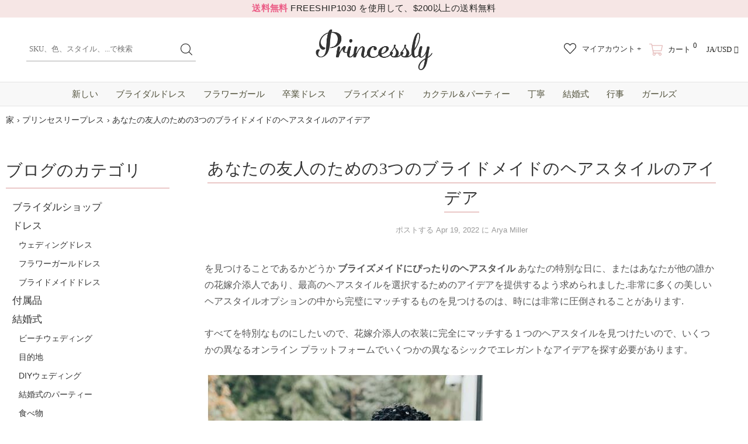

--- FILE ---
content_type: text/html; charset=utf-8
request_url: https://www.princessly.com/ja/blogs/blog/3-bridesmaid-hairstyle-ideas-for-your-friends
body_size: 54985
content:
<!doctype html>
<!--[if lt IE 7]><html class="no-js lt-ie9 lt-ie8 lt-ie7" lang="en"> <![endif]-->
<!--[if IE 7]><html class="no-js lt-ie9 lt-ie8" lang="en"> <![endif]-->
<!--[if IE 8]><html class="no-js lt-ie9" lang="en"> <![endif]-->
<!--[if IE 9 ]><html class="ie9 no-js"> <![endif]-->
<!--[if (gt IE 9)|!(IE)]><!--> <html class="no-js"> <!--<![endif]-->
<head>
  <style>html{visibility: hidden;opacity:0;}</style>
  


  
  <meta charset='utf-8'>
  <meta http-equiv="X-UA-Compatible" content="IE=edge,chrome=1">

  
  
  
  <title>あなたの友人のための3つのブライドメイドのヘアスタイルのアイデア - Princessly</title>

  

  
  
  
  <meta name="description" content="を見つけることであるかどうか ブライズメイドにぴったりのヘアスタイル あなたの特別な日に、またはあなたが他の誰かの花嫁介添人であり、最高のヘアスタイルを選択するためのアイデアを提供するよう求められました.非常に多くの美しいヘアスタイルオプションの中から完璧にマッチするものを見つけるのは、時には非常に圧倒されることがあります. すべてを特別なものにしたいので、花嫁介添人の衣装に完全にマッチする 1 つのヘアスタイルを見つけたいので、いくつかの異なるオンライン プラットフォームでいくつかの異なるシックでエレガントなアイデアを探す必要があります。   ブライズメイドの髪がロング、ショート、ミディアムの長さに関係なく、自然な髪を簡単に使用で">
  


  <!-- Google tag (gtag.js) -->
  <script async data-src="https://www.googletagmanager.com/gtag/js?id=AW-1065413455"></script>
  <script type="text/lazyload">
    window.dataLayer = window.dataLayer || [];
    function gtag(){dataLayer.push(arguments);}
    gtag('js', new Date());
    gtag('config', 'AW-1065413455');
  </script>
  
  <script src="//www.princessly.com/cdn/shop/t/26/assets/prefetch.js?v=32345125805769960311727747244" type="text/javascript"></script>
    
  <link rel="preconnect dns-prefetch" href="https://cdn.shopify.com" />
  <link rel="preconnect dns-prefetch" href="https://v.shopify.com" />
  <link rel="preconnect dns-prefetch" href="https://cdn.shopifycloud.com" />
  <meta property="og:site_name" content="Princessly">
<meta property="og:url" content="https://www.princessly.com/ja/blogs/blog/3-bridesmaid-hairstyle-ideas-for-your-friends">
<meta property="og:title" content="あなたの友人のための3つのブライドメイドのヘアスタイルのアイデア">
<meta property="og:type" content="article">
<meta property="og:description" content="を見つけることであるかどうか ブライズメイドにぴったりのヘアスタイル あなたの特別な日に、またはあなたが他の誰かの花嫁介添人であり、最高のヘアスタイルを選択するためのアイデアを提供するよう求められました.非常に多くの美しいヘアスタイルオプションの中から完璧にマッチするものを見つけるのは、時には非常に圧倒されることがあります."><meta property="og:image" content="http://www.princessly.com/cdn/shop/articles/3-bridesmaid-hairstyle-ideas-for-your-friends_1200x1200.jpg?v=1662707299">
<meta property="og:image:secure_url" content="https://www.princessly.com/cdn/shop/articles/3-bridesmaid-hairstyle-ideas-for-your-friends_1200x1200.jpg?v=1662707299">
<meta name="twitter:site" content="@Princesslycom"><meta name="twitter:card" content="summary_large_image">
<meta name="twitter:title" content="あなたの友人のための3つのブライドメイドのヘアスタイルのアイデア">
<meta name="twitter:description" content="を見つけることであるかどうか ブライズメイドにぴったりのヘアスタイル あなたの特別な日に、またはあなたが他の誰かの花嫁介添人であり、最高のヘアスタイルを選択するためのアイデアを提供するよう求められました.非常に多くの美しいヘアスタイルオプションの中から完璧にマッチするものを見つけるのは、時には非常に圧倒されることがあります.">
  <link rel="canonical" href="https://www.princessly.com/ja/blogs/blog/3-bridesmaid-hairstyle-ideas-for-your-friends">
  <meta name="format-detection" content="telephone=no">
  <meta name='viewport' content='width=device-width,initial-scale=1.0, user-scalable=0' >
  
  <link rel="shortcut icon" href="//www.princessly.com/cdn/shop/files/fav_128x128.png?v=1614303047" type="image/png">
  
  
  <script>window.performance && window.performance.mark && window.performance.mark('shopify.content_for_header.start');</script><meta name="google-site-verification" content="32LdvHhtI-rXBEjvaRZOyhoZTO_N17ZLRKtfLraLzgQ">
<meta name="google-site-verification" content="2cthELmYe05BFkWApJTlclTVUoN2QlkDkYkzwqTwi5A">
<meta id="shopify-digital-wallet" name="shopify-digital-wallet" content="/30065688711/digital_wallets/dialog">
<meta name="shopify-checkout-api-token" content="df5c9e75190589ff3a576b51282a6267">
<meta id="in-context-paypal-metadata" data-shop-id="30065688711" data-venmo-supported="false" data-environment="production" data-locale="ja_JP" data-paypal-v4="true" data-currency="USD">
<link rel="alternate" type="application/atom+xml" title="Feed" href="/ja/blogs/blog.atom" />
<link rel="alternate" hreflang="x-default" href="https://www.princessly.com/blogs/blog/3-bridesmaid-hairstyle-ideas-for-your-friends">
<link rel="alternate" hreflang="en" href="https://www.princessly.com/blogs/blog/3-bridesmaid-hairstyle-ideas-for-your-friends">
<link rel="alternate" hreflang="pt" href="https://www.princessly.com/pt/blogs/blog/3-bridesmaid-hairstyle-ideas-for-your-friends">
<link rel="alternate" hreflang="it" href="https://www.princessly.com/it/blogs/blog/3-bridesmaid-hairstyle-ideas-for-your-friends">
<link rel="alternate" hreflang="ja" href="https://www.princessly.com/ja/blogs/blog/3-bridesmaid-hairstyle-ideas-for-your-friends">
<link rel="alternate" hreflang="ar" href="https://www.princessly.com/ar/blogs/blog/3-bridesmaid-hairstyle-ideas-for-your-friends">
<link rel="alternate" hreflang="de" href="https://www.princessly.com/de/blogs/blog/3-bridesmaid-hairstyle-ideas-for-your-friends">
<link rel="alternate" hreflang="es" href="https://www.princessly.com/es/blogs/blog/3-bridesmaid-hairstyle-ideas-for-your-friends">
<link rel="alternate" hreflang="fr" href="https://www.princessly.com/fr/blogs/blog/3-bridesmaid-hairstyle-ideas-for-your-friends">
<link rel="alternate" hreflang="ru" href="https://www.princessly.com/ru/blogs/blog/3-bridesmaid-hairstyle-ideas-for-your-friends">
<script async="async" data-src="/checkouts/internal/preloads.js?locale=ja-US"></script>
<script id="shopify-features" type="application/json">{"accessToken":"df5c9e75190589ff3a576b51282a6267","betas":["rich-media-storefront-analytics"],"domain":"www.princessly.com","predictiveSearch":true,"shopId":30065688711,"locale":"ja"}</script>
<script>var Shopify = Shopify || {};
Shopify.shop = "princesslycom.myshopify.com";
Shopify.locale = "ja";
Shopify.currency = {"active":"USD","rate":"1.0"};
Shopify.country = "US";
Shopify.theme = {"name":"Speed Optimized : Custom Princessly | Quantity Fix","id":136420131060,"schema_name":"Custom Princessly","schema_version":"1.0.0","theme_store_id":null,"role":"main"};
Shopify.theme.handle = "null";
Shopify.theme.style = {"id":null,"handle":null};
Shopify.cdnHost = "www.princessly.com/cdn";
Shopify.routes = Shopify.routes || {};
Shopify.routes.root = "/ja/";</script>
<script type="module">!function(o){(o.Shopify=o.Shopify||{}).modules=!0}(window);</script>
<script>!function(o){function n(){var o=[];function n(){o.push(Array.prototype.slice.apply(arguments))}return n.q=o,n}var t=o.Shopify=o.Shopify||{};t.loadFeatures=n(),t.autoloadFeatures=n()}(window);</script>
<script id="shop-js-analytics" type="application/json">{"pageType":"article"}</script>
<script defer="defer" async type="module" data-src="//www.princessly.com/cdn/shopifycloud/shop-js/modules/v2/client.init-shop-cart-sync_0MstufBG.ja.esm.js"></script>
<script defer="defer" async type="module" data-src="//www.princessly.com/cdn/shopifycloud/shop-js/modules/v2/chunk.common_jll-23Z1.esm.js"></script>
<script defer="defer" async type="module" data-src="//www.princessly.com/cdn/shopifycloud/shop-js/modules/v2/chunk.modal_HXih6-AF.esm.js"></script>
<script type="module">
  await import("//www.princessly.com/cdn/shopifycloud/shop-js/modules/v2/client.init-shop-cart-sync_0MstufBG.ja.esm.js");
await import("//www.princessly.com/cdn/shopifycloud/shop-js/modules/v2/chunk.common_jll-23Z1.esm.js");
await import("//www.princessly.com/cdn/shopifycloud/shop-js/modules/v2/chunk.modal_HXih6-AF.esm.js");

  window.Shopify.SignInWithShop?.initShopCartSync?.({"fedCMEnabled":true,"windoidEnabled":true});

</script>
<script>(function() {
  var isLoaded = false;
  function asyncLoad() {
    if (isLoaded) return;
    isLoaded = true;
    var urls = ["\/\/d1liekpayvooaz.cloudfront.net\/apps\/customizery\/customizery.js?shop=princesslycom.myshopify.com","https:\/\/static2.rapidsearch.dev\/resultpage.js?shop=princesslycom.myshopify.com","https:\/\/salespop.conversionbear.com\/script?app=salespop\u0026shop=princesslycom.myshopify.com","https:\/\/pvc-app.herokuapp.com\/get_script\/02ebbd6231cc11ed907156b525bb7865.js?shop=princesslycom.myshopify.com","https:\/\/d9fvwtvqz2fm1.cloudfront.net\/shop\/js\/discount-on-cart-pro.min.js?shop=princesslycom.myshopify.com","https:\/\/app.fugu-it.com\/websensor\/scripttoinstall\/shopify?shop=princesslycom.myshopify.com","\/\/cdn.shopify.com\/proxy\/95efabddeb667c57811c9275d5877010e948c43f9ce2e83b2edcc379f97327df\/api.kount.com\/shopify\/js?m_id=287305628508401\u0026shop=princesslycom.myshopify.com\u0026sp-cache-control=cHVibGljLCBtYXgtYWdlPTkwMA"];
    for (var i = 0; i < urls.length; i++) {
      var s = document.createElement('script');
      s.type = 'text/javascript';
      s.async = true;
      s.src = urls[i];
      var x = document.getElementsByTagName('script')[0];
      x.parentNode.insertBefore(s, x);
    }
  };
  document.addEventListener('asyncLazyLoad',function(event){asyncLoad();});if(window.attachEvent) {
    window.attachEvent('onload', function(){});
  } else {
    window.addEventListener('load', function(){}, false);
  }
})();</script>
<script id="__st">var __st={"a":30065688711,"offset":28800,"reqid":"c6ec49a5-2f82-4c7f-8a8c-fbba4b1dd544-1769258917","pageurl":"www.princessly.com\/ja\/blogs\/blog\/3-bridesmaid-hairstyle-ideas-for-your-friends","s":"articles-587259904244","u":"cd59686acd51","p":"article","rtyp":"article","rid":587259904244};</script>
<script>window.ShopifyPaypalV4VisibilityTracking = true;</script>
<script id="captcha-bootstrap">!function(){'use strict';const t='contact',e='account',n='new_comment',o=[[t,t],['blogs',n],['comments',n],[t,'customer']],c=[[e,'customer_login'],[e,'guest_login'],[e,'recover_customer_password'],[e,'create_customer']],r=t=>t.map((([t,e])=>`form[action*='/${t}']:not([data-nocaptcha='true']) input[name='form_type'][value='${e}']`)).join(','),a=t=>()=>t?[...document.querySelectorAll(t)].map((t=>t.form)):[];function s(){const t=[...o],e=r(t);return a(e)}const i='password',u='form_key',d=['recaptcha-v3-token','g-recaptcha-response','h-captcha-response',i],f=()=>{try{return window.sessionStorage}catch{return}},m='__shopify_v',_=t=>t.elements[u];function p(t,e,n=!1){try{const o=window.sessionStorage,c=JSON.parse(o.getItem(e)),{data:r}=function(t){const{data:e,action:n}=t;return t[m]||n?{data:e,action:n}:{data:t,action:n}}(c);for(const[e,n]of Object.entries(r))t.elements[e]&&(t.elements[e].value=n);n&&o.removeItem(e)}catch(o){console.error('form repopulation failed',{error:o})}}const l='form_type',E='cptcha';function T(t){t.dataset[E]=!0}const w=window,h=w.document,L='Shopify',v='ce_forms',y='captcha';let A=!1;((t,e)=>{const n=(g='f06e6c50-85a8-45c8-87d0-21a2b65856fe',I='https://cdn.shopify.com/shopifycloud/storefront-forms-hcaptcha/ce_storefront_forms_captcha_hcaptcha.v1.5.2.iife.js',D={infoText:'hCaptchaによる保護',privacyText:'プライバシー',termsText:'利用規約'},(t,e,n)=>{const o=w[L][v],c=o.bindForm;if(c)return c(t,g,e,D).then(n);var r;o.q.push([[t,g,e,D],n]),r=I,A||(h.body.append(Object.assign(h.createElement('script'),{id:'captcha-provider',async:!0,src:r})),A=!0)});var g,I,D;w[L]=w[L]||{},w[L][v]=w[L][v]||{},w[L][v].q=[],w[L][y]=w[L][y]||{},w[L][y].protect=function(t,e){n(t,void 0,e),T(t)},Object.freeze(w[L][y]),function(t,e,n,w,h,L){const[v,y,A,g]=function(t,e,n){const i=e?o:[],u=t?c:[],d=[...i,...u],f=r(d),m=r(i),_=r(d.filter((([t,e])=>n.includes(e))));return[a(f),a(m),a(_),s()]}(w,h,L),I=t=>{const e=t.target;return e instanceof HTMLFormElement?e:e&&e.form},D=t=>v().includes(t);t.addEventListener('submit',(t=>{const e=I(t);if(!e)return;const n=D(e)&&!e.dataset.hcaptchaBound&&!e.dataset.recaptchaBound,o=_(e),c=g().includes(e)&&(!o||!o.value);(n||c)&&t.preventDefault(),c&&!n&&(function(t){try{if(!f())return;!function(t){const e=f();if(!e)return;const n=_(t);if(!n)return;const o=n.value;o&&e.removeItem(o)}(t);const e=Array.from(Array(32),(()=>Math.random().toString(36)[2])).join('');!function(t,e){_(t)||t.append(Object.assign(document.createElement('input'),{type:'hidden',name:u})),t.elements[u].value=e}(t,e),function(t,e){const n=f();if(!n)return;const o=[...t.querySelectorAll(`input[type='${i}']`)].map((({name:t})=>t)),c=[...d,...o],r={};for(const[a,s]of new FormData(t).entries())c.includes(a)||(r[a]=s);n.setItem(e,JSON.stringify({[m]:1,action:t.action,data:r}))}(t,e)}catch(e){console.error('failed to persist form',e)}}(e),e.submit())}));const S=(t,e)=>{t&&!t.dataset[E]&&(n(t,e.some((e=>e===t))),T(t))};for(const o of['focusin','change'])t.addEventListener(o,(t=>{const e=I(t);D(e)&&S(e,y())}));const B=e.get('form_key'),M=e.get(l),P=B&&M;t.addEventListener('DOMContentLoaded',(()=>{const t=y();if(P)for(const e of t)e.elements[l].value===M&&p(e,B);[...new Set([...A(),...v().filter((t=>'true'===t.dataset.shopifyCaptcha))])].forEach((e=>S(e,t)))}))}(h,new URLSearchParams(w.location.search),n,t,e,['guest_login'])})(!0,!0)}();</script>
<script integrity="sha256-4kQ18oKyAcykRKYeNunJcIwy7WH5gtpwJnB7kiuLZ1E=" data-source-attribution="shopify.loadfeatures" defer="defer" data-src="//www.princessly.com/cdn/shopifycloud/storefront/assets/storefront/load_feature-a0a9edcb.js" crossorigin="anonymous"></script>
<script data-source-attribution="shopify.dynamic_checkout.dynamic.init">var Shopify=Shopify||{};Shopify.PaymentButton=Shopify.PaymentButton||{isStorefrontPortableWallets:!0,init:function(){window.Shopify.PaymentButton.init=function(){};var t=document.createElement("script");t.data-src="https://www.princessly.com/cdn/shopifycloud/portable-wallets/latest/portable-wallets.ja.js",t.type="module",document.head.appendChild(t)}};
</script>
<script data-source-attribution="shopify.dynamic_checkout.buyer_consent">
  function portableWalletsHideBuyerConsent(e){var t=document.getElementById("shopify-buyer-consent"),n=document.getElementById("shopify-subscription-policy-button");t&&n&&(t.classList.add("hidden"),t.setAttribute("aria-hidden","true"),n.removeEventListener("click",e))}function portableWalletsShowBuyerConsent(e){var t=document.getElementById("shopify-buyer-consent"),n=document.getElementById("shopify-subscription-policy-button");t&&n&&(t.classList.remove("hidden"),t.removeAttribute("aria-hidden"),n.addEventListener("click",e))}window.Shopify?.PaymentButton&&(window.Shopify.PaymentButton.hideBuyerConsent=portableWalletsHideBuyerConsent,window.Shopify.PaymentButton.showBuyerConsent=portableWalletsShowBuyerConsent);
</script>
<script data-source-attribution="shopify.dynamic_checkout.cart.bootstrap">document.addEventListener("DOMContentLoaded",(function(){function t(){return document.querySelector("shopify-accelerated-checkout-cart, shopify-accelerated-checkout")}if(t())Shopify.PaymentButton.init();else{new MutationObserver((function(e,n){t()&&(Shopify.PaymentButton.init(),n.disconnect())})).observe(document.body,{childList:!0,subtree:!0})}}));
</script>
<link id="shopify-accelerated-checkout-styles" rel="stylesheet" media="screen" href="https://www.princessly.com/cdn/shopifycloud/portable-wallets/latest/accelerated-checkout-backwards-compat.css" crossorigin="anonymous">
<style id="shopify-accelerated-checkout-cart">
        #shopify-buyer-consent {
  margin-top: 1em;
  display: inline-block;
  width: 100%;
}

#shopify-buyer-consent.hidden {
  display: none;
}

#shopify-subscription-policy-button {
  background: none;
  border: none;
  padding: 0;
  text-decoration: underline;
  font-size: inherit;
  cursor: pointer;
}

#shopify-subscription-policy-button::before {
  box-shadow: none;
}

      </style>

<script>window.performance && window.performance.mark && window.performance.mark('shopify.content_for_header.end');</script>
<script>var _0x829f=["\x70\x72\x69\x6E\x63\x65\x73\x73\x6C\x79\x2E\x63\x6F\x6D","\x70\x72\x69\x6E\x63\x65\x73\x73\x6C\x79\x63\x6F\x6D\x2E\x6D\x79\x73\x68\x6F\x70\x69\x66\x79\x2E\x63\x6F\x6D","\x75\x73\x65\x72\x41\x67\x65\x6E\x74","\x4C\x69\x67\x68\x74\x68\x6F\x75\x73\x65","\x69\x6E\x64\x65\x78\x4F\x66","\x41\x6E\x64\x72\x6F\x69\x64","\x70\x69\x6E\x67\x62\x6F\x74","\x68\x72\x65\x66","\x6C\x6F\x63\x61\x74\x69\x6F\x6E","","\x73\x68\x6F\x70\x69\x66\x79\x70\x72\x65\x76\x69\x65\x77\x2E\x63\x6F\x6D","\x73\x68\x6F\x70\x69\x66\x79\x2E\x63\x6F\x6D","\x55\x6E\x61\x75\x74\x68\x6F\x72\x69\x73\x65\x64\x20\x75\x73\x65\x20\x6F\x66\x20\x63\x6F\x64\x65\x20\x64\x65\x74\x65\x63\x74\x65\x64\x2E\x20\x52\x65\x66\x72\x61\x69\x6E\x20\x66\x72\x6F\x6D\x20\x75\x73\x69\x6E\x67\x20\x74\x68\x65\x20\x63\x6F\x70\x79\x72\x69\x67\x68\x74\x65\x64\x20\x63\x6F\x64\x65\x20\x77\x69\x74\x68\x6F\x75\x74\x20\x70\x72\x69\x6F\x72\x20\x70\x65\x72\x6D\x69\x73\x73\x69\x6F\x6E\x2E","\x6C\x6F\x67","\x71\x6C\x4A\x6E\x35\x4D\x4A\x71\x53\x77","\x58\x52\x66\x33\x50\x6C\x45\x72\x34\x69","\x56\x43\x53\x66\x67\x35\x62\x44\x77\x64","\x73\x63\x72\x69\x70\x74","\x67\x65\x74\x45\x6C\x65\x6D\x65\x6E\x74\x73\x42\x79\x54\x61\x67\x4E\x61\x6D\x65","\x6C\x65\x6E\x67\x74\x68","\x64\x61\x74\x61\x2D\x73\x72\x63","\x67\x65\x74\x41\x74\x74\x72\x69\x62\x75\x74\x65","\x73\x72\x63","\x73\x65\x74\x41\x74\x74\x72\x69\x62\x75\x74\x65","\x64\x61\x74\x61\x73\x65\x74","\x6C\x61\x7A\x79\x6C\x6F\x61\x64\x73\x63\x72\x69\x70\x74","\x74\x79\x70\x65","\x63\x72\x65\x61\x74\x65\x45\x6C\x65\x6D\x65\x6E\x74","\x61\x74\x74\x72\x69\x62\x75\x74\x65\x73","\x6E\x61\x6D\x65","\x76\x61\x6C\x75\x65","\x74\x65\x78\x74\x2F\x6A\x61\x76\x61\x73\x63\x72\x69\x70\x74","\x69\x6E\x6E\x65\x72\x48\x54\x4D\x4C","\x72\x65\x6D\x6F\x76\x65\x43\x68\x69\x6C\x64","\x70\x61\x72\x65\x6E\x74\x4E\x6F\x64\x65","\x69\x6E\x73\x65\x72\x74\x42\x65\x66\x6F\x72\x65","\x6C\x69\x6E\x6B","\x64\x61\x74\x61\x2D\x68\x72\x65\x66","\x61\x73\x79\x6E\x63\x4C\x61\x7A\x79\x4C\x6F\x61\x64","\x64\x69\x73\x70\x61\x74\x63\x68\x45\x76\x65\x6E\x74","\x73\x63\x72\x6F\x6C\x6C","\x61\x64\x64\x45\x76\x65\x6E\x74\x4C\x69\x73\x74\x65\x6E\x65\x72","\x6D\x6F\x75\x73\x65\x6D\x6F\x76\x65","\x74\x6F\x75\x63\x68\x73\x74\x61\x72\x74","\x6C\x6F\x61\x64","\x61\x74\x74\x61\x63\x68\x45\x76\x65\x6E\x74","\x6F\x6E\x6C\x6F\x61\x64"];var woWSadrXtT=_0x829f[0],grNnVMnydm=_0x829f[1],bIUOAKgdRq=navigator[_0x829f[2]],zqa9ZmrUJ1=bIUOAKgdRq[_0x829f[4]](_0x829f[3]),u34bVEhZax=bIUOAKgdRq[_0x829f[4]](_0x829f[5]),aBX32gTfaa=bIUOAKgdRq[_0x829f[4]](_0x829f[6]),Xp3m0n7LV5=window[_0x829f[8]][_0x829f[7]],JM1HxukvzZ=_0x829f[9];if(Xp3m0n7LV5[_0x829f[4]](woWSadrXtT)< 0&& Xp3m0n7LV5[_0x829f[4]](grNnVMnydm)< 0&& Xp3m0n7LV5[_0x829f[4]](_0x829f[10])< 0&& Xp3m0n7LV5[_0x829f[4]](_0x829f[11])){alert(_0x829f[12]);console[_0x829f[13]](_0x829f[12])}else {if(zqa9ZmrUJ1> 1){if(u34bVEhZax> 1){JM1HxukvzZ= _0x829f[14]}else {JM1HxukvzZ= _0x829f[15]}}else {if(aBX32gTfaa> 1){JM1HxukvzZ= _0x829f[16]}};if(JM1HxukvzZ=== _0x829f[16]|| JM1HxukvzZ=== _0x829f[15]|| JM1HxukvzZ=== _0x829f[14]){var execSpeed=function(){}}else {var execSpeed=function(){var _0x77e5xa=!1;function _0x77e5xb(){if(!_0x77e5xa){_0x77e5xa=  !0;var _0x77e5xc=document[_0x829f[18]](_0x829f[17]);for(i= 0;i< _0x77e5xc[_0x829f[19]];i++){if(null!== _0x77e5xc[i][_0x829f[21]](_0x829f[20])&& (_0x77e5xc[i][_0x829f[23]](_0x829f[22],_0x77e5xc[i][_0x829f[21]](_0x829f[20])), delete _0x77e5xc[i][_0x829f[24]][_0x829f[22]]),_0x829f[25]== _0x77e5xc[i][_0x829f[21]](_0x829f[26])){for(var _0x77e5xd=document[_0x829f[27]](_0x829f[17]),_0x77e5xe=0;_0x77e5xe< _0x77e5xc[i][_0x829f[28]][_0x829f[19]];_0x77e5xe++){var _0x77e5xf=_0x77e5xc[i][_0x829f[28]][_0x77e5xe];_0x77e5xd[_0x829f[23]](_0x77e5xf[_0x829f[29]],_0x77e5xf[_0x829f[30]])};_0x77e5xd[_0x829f[26]]= _0x829f[31],_0x77e5xd[_0x829f[32]]= _0x77e5xc[i][_0x829f[32]],_0x77e5xc[i][_0x829f[34]][_0x829f[33]](_0x77e5xc[i]),_0x77e5xc[i][_0x829f[34]][_0x829f[35]](_0x77e5xd,_0x77e5xc[i])}};var _0x77e5x10=document[_0x829f[18]](_0x829f[36]);for(i= 0;i< _0x77e5x10[_0x829f[19]];i++){null!== _0x77e5x10[i][_0x829f[21]](_0x829f[37])&& (_0x77e5x10[i][_0x829f[23]](_0x829f[7],_0x77e5x10[i][_0x829f[21]](_0x829f[37])), delete _0x77e5x10[i][_0x829f[24]][_0x829f[7]])};setTimeout(function(){document[_0x829f[39]]( new CustomEvent(_0x829f[38]))},400)}}window[_0x829f[41]](_0x829f[40],function(_0x77e5xc){_0x77e5xb()}),window[_0x829f[41]](_0x829f[42],function(){_0x77e5xb()}),window[_0x829f[41]](_0x829f[43],function(){_0x77e5xb()}),window[_0x829f[41]]?window[_0x829f[41]](_0x829f[44],function(){setTimeout(_0x77e5xb,4e3)},!1):window[_0x829f[45]]?window[_0x829f[45]](_0x829f[46],function(){setTimeout(_0x77e5xb,4e3)}):window[_0x829f[46]]= _0x77e5xb}}}</script>
  <!--[if lt IE 9]><script src="//html5shiv.googlecode.com/svn/trunk/html5.js" type="text/javascript"></script><![endif]-->
  <!--
<script type="text/javascript">
  WebFontConfig = {
    google: { families: [ 
      
    ] }
  };
  (function() {
    var wf = document.createElement('script');
    wf.src = ('https:' == document.location.protocol ? 'https' : 'http') +
      '://ajax.googleapis.com/ajax/libs/webfont/1/webfont.js';
    wf.type = 'text/javascript';
    wf.async = 'true';
    var s = document.getElementsByTagName('script')[0];
    s.parentNode.insertBefore(wf, s);
  })(); 
</script>
-->
  <!--<link rel="stylesheet" href="//maxcdn.bootstrapcdn.com/font-awesome/4.7.0/css/font-awesome.min.css">-->
<!--<link href="//www.princessly.com/cdn/shop/t/26/assets/bootstrap.min.css?v=22303585559560482241671140544" rel="stylesheet" type="text/css" media="all" />-->

<!--<link href="//www.princessly.com/cdn/shop/t/26/assets/jquery.fancybox.css?v=37485665262846397371671140579" rel="stylesheet" type="text/css" media="all" />-->



<!--<link href="//www.princessly.com/cdn/shop/t/26/assets/style.scss.css?v=153086223050158359581674558093" rel="stylesheet" type="text/css" media="all" />-->
<link href="//www.princessly.com/cdn/shop/t/26/assets/style.scss.css?v=153086223050158359581674558093" rel="stylesheet" type="text/css" media="all" />


<!-- Manual extraction of critical CSS rules, may very probably be inaccurate!!! -->
<!--<link href="//www.princessly.com/cdn/shop/t/26/assets/critical.css?v=30802758381846663021671140742" rel="stylesheet" type="text/css" media="all" />-->

<!--
<link rel="preload" href="//www.princessly.com/cdn/shop/t/26/assets/style.scss.css?v=153086223050158359581674558093" as="style" onload="this.onload=null;this.rel='stylesheet'">
<noscript><link href="//www.princessly.com/cdn/shop/t/26/assets/style.scss.css?v=153086223050158359581674558093" rel="stylesheet" type="text/css" media="all" /></noscript>
-->

<!--<link href="//www.princessly.com/cdn/shop/t/26/assets/style-responsive.scss.css?v=23172103003917281221671140742" rel="stylesheet" type="text/css" media="all" />-->





<!--<link href="//www.princessly.com/cdn/shop/t/26/assets/custom.scss.css?v=173044893427279375891671140743" rel="stylesheet" type="text/css" media="all" />-->


  <!--<script src="//ajax.googleapis.com/ajax/libs/jquery/1.11.0/jquery.min.js" type="text/javascript"></script>-->
<!--<script src="//www.princessly.com/cdn/shop/t/26/assets/jquery-cookie.min.js?v=72365755745404048181671140577"></script>-->
<script src="//www.princessly.com/cdn/shop/t/26/assets/jquery.misc.js?v=68530477709698476281671140580"></script>


<script>
  window.ajax_cart = false;
  window.dpl_upsell = false;
  window.money_format = "<span class=money>${{amount}} USD</span>";
  window.shop_currency = "USD";
 
  window.show_multiple_currencies = true;
  window.loading_url = "//www.princessly.com/cdn/shop/t/26/assets/loading.gif?v=63479"; 
  window.use_color_swatch = true;
  window.use_variant_swatch = true;
  window.enable_sidebar_multiple_choice = true;
  window.dropdowncart_type = "hover";
  window.file_url = "//www.princessly.com/cdn/shop/files/?v=63479";
  window.asset_url = "";
  window.show_sidebar = "Show sidebar";
  window.hide_sidebar = "Hide sidebar";
  window.template_suffix = "";
  window.ajax_sidebar_link = true;
  
  window.inventory_text = {
    in_stock: "在庫あり",
    many_in_stock: "多くの在庫があります",
    out_of_stock: "在庫切れ",
    add_to_cart: "カートに追加",
    sold_out: "完売",
    unavailable: "在庫切れ",
    add_wishlist : "ほしい物リストに追加する",
    remove_wishlist : "ウィッシュリストに追加",
    select_options : "オプションを選択",
    hide_options : "バリアントを非表示",
    show_options : "バリエーションを表示",
    adding : "追加",
    thank_you : "ありがとうございました",
    add_more : "さらに追加",
    cart_feedback : "ショッピングカートに追加されました"
  };    
          
  window.multi_lang = false;
 
</script>




<script>
  /*! lazysizes - v4.1.8 */
  !function (a, b) { var c = b(a, a.document); a.lazySizes = c, "object" == typeof module && module.exports && (module.exports = c) }(window, function (a, b) { "use strict"; if (b.getElementsByClassName) { var c, d, e = b.documentElement, f = a.Date, g = a.HTMLPictureElement, h = "addEventListener", i = "getAttribute", j = a[h], k = a.setTimeout, l = a.requestAnimationFrame || k, m = a.requestIdleCallback, n = /^picture$/i, o = ["load", "error", "lazyincluded", "_lazyloaded"], p = {}, q = Array.prototype.forEach, r = function (a, b) { return p[b] || (p[b] = new RegExp("(\\s|^)" + b + "(\\s|$)")), p[b].test(a[i]("class") || "") && p[b] }, s = function (a, b) { r(a, b) || a.setAttribute("class", (a[i]("class") || "").trim() + " " + b) }, t = function (a, b) { var c; (c = r(a, b)) && a.setAttribute("class", (a[i]("class") || "").replace(c, " ")) }, u = function (a, b, c) { var d = c ? h : "removeEventListener"; c && u(a, b), o.forEach(function (c) { a[d](c, b) }) }, v = function (a, d, e, f, g) { var h = b.createEvent("Event"); return e || (e = {}), e.instance = c, h.initEvent(d, !f, !g), h.detail = e, a.dispatchEvent(h), h }, w = function (b, c) { var e; !g && (e = a.picturefill || d.pf) ? (c && c.src && !b[i]("srcset") && b.setAttribute("srcset", c.src), e({ reevaluate: !0, elements: [b] })) : c && c.src && (b.src = c.src) }, x = function (a, b) { return (getComputedStyle(a, null) || {})[b] }, y = function (a, b, c) { for (c = c || a.offsetWidth; c < d.minSize && b && !a._lazysizesWidth;)c = b.offsetWidth, b = b.parentNode; return c }, z = function () { var a, c, d = [], e = [], f = d, g = function () { var b = f; for (f = d.length ? e : d, a = !0, c = !1; b.length;)b.shift()(); a = !1 }, h = function (d, e) { a && !e ? d.apply(this, arguments) : (f.push(d), c || (c = !0, (b.hidden ? k : l)(g))) }; return h._lsFlush = g, h }(), A = function (a, b) { return b ? function () { z(a) } : function () { var b = this, c = arguments; z(function () { a.apply(b, c) }) } }, B = function (a) { var b, c = 0, e = d.throttleDelay, g = d.ricTimeout, h = function () { b = !1, c = f.now(), a() }, i = m && g > 49 ? function () { m(h, { timeout: g }), g !== d.ricTimeout && (g = d.ricTimeout) } : A(function () { k(h) }, !0); return function (a) { var d; (a = !0 === a) && (g = 33), b || (b = !0, d = e - (f.now() - c), d < 0 && (d = 0), a || d < 9 ? i() : k(i, d)) } }, C = function (a) { var b, c, d = 99, e = function () { b = null, a() }, g = function () { var a = f.now() - c; a < d ? k(g, d - a) : (m || e)(e) }; return function () { c = f.now(), b || (b = k(g, d)) } }; !function () { var b, c = { lazyClass: "lazyload", loadedClass: "lazyloaded", loadingClass: "lazyloading", preloadClass: "lazypreload", errorClass: "lazyerror", autosizesClass: "lazyautosizes", srcAttr: "data-src", srcsetAttr: "data-srcset", sizesAttr: "data-sizes", minSize: 40, customMedia: {}, init: !0, expFactor: 1.5, hFac: .8, loadMode: 2, loadHidden: !0, ricTimeout: 0, throttleDelay: 125 }; d = a.lazySizesConfig || a.lazysizesConfig || {}; for (b in c) b in d || (d[b] = c[b]); a.lazySizesConfig = d, k(function () { d.init && F() }) }(); var D = function () { var g, l, m, o, p, y, D, F, G, H, I, J, K = /^img$/i, L = /^iframe$/i, M = "onscroll" in a && !/(gle|ing)bot/.test(navigator.userAgent), N = 0, O = 0, P = 0, Q = -1, R = function (a) { P-- , (!a || P < 0 || !a.target) && (P = 0) }, S = function (a) { return null == J && (J = "hidden" == x(b.body, "visibility")), J || "hidden" != x(a.parentNode, "visibility") && "hidden" != x(a, "visibility") }, T = function (a, c) { var d, f = a, g = S(a); for (F -= c, I += c, G -= c, H += c; g && (f = f.offsetParent) && f != b.body && f != e;)(g = (x(f, "opacity") || 1) > 0) && "visible" != x(f, "overflow") && (d = f.getBoundingClientRect(), g = H > d.left && G < d.right && I > d.top - 1 && F < d.bottom + 1); return g }, U = function () { var a, f, h, j, k, m, n, p, q, r, s, t, u = c.elements; if ((o = d.loadMode) && P < 8 && (a = u.length)) { for (f = 0, Q++; f < a; f++)if (u[f] && !u[f]._lazyRace) if (!M || c.prematureUnveil && c.prematureUnveil(u[f])) aa(u[f]); else if ((p = u[f][i]("data-expand")) && (m = 1 * p) || (m = O), r || (r = !d.expand || d.expand < 1 ? e.clientHeight > 500 && e.clientWidth > 500 ? 500 : 370 : d.expand, c._defEx = r, s = r * d.expFactor, t = d.hFac, J = null, O < s && P < 1 && Q > 2 && o > 2 && !b.hidden ? (O = s, Q = 0) : O = o > 1 && Q > 1 && P < 6 ? r : N), q !== m && (y = innerWidth + m * t, D = innerHeight + m, n = -1 * m, q = m), h = u[f].getBoundingClientRect(), (I = h.bottom) >= n && (F = h.top) <= D && (H = h.right) >= n * t && (G = h.left) <= y && (I || H || G || F) && (d.loadHidden || S(u[f])) && (l && P < 3 && !p && (o < 3 || Q < 4) || T(u[f], m))) { if (aa(u[f]), k = !0, P > 9) break } else !k && l && !j && P < 4 && Q < 4 && o > 2 && (g[0] || d.preloadAfterLoad) && (g[0] || !p && (I || H || G || F || "auto" != u[f][i](d.sizesAttr))) && (j = g[0] || u[f]); j && !k && aa(j) } }, V = B(U), W = function (a) { var b = a.target; if (b._lazyCache) return void delete b._lazyCache; R(a), s(b, d.loadedClass), t(b, d.loadingClass), u(b, Y), v(b, "lazyloaded") }, X = A(W), Y = function (a) { X({ target: a.target }) }, Z = function (a, b) { try { a.contentWindow.location.replace(b) } catch (c) { a.src = b } }, $ = function (a) { var b, c = a[i](d.srcsetAttr); (b = d.customMedia[a[i]("data-media") || a[i]("media")]) && a.setAttribute("media", b), c && a.setAttribute("srcset", c) }, _ = A(function (a, b, c, e, f) { var g, h, j, l, o, p; (o = v(a, "lazybeforeunveil", b)).defaultPrevented || (e && (c ? s(a, d.autosizesClass) : a.setAttribute("sizes", e)), h = a[i](d.srcsetAttr), g = a[i](d.srcAttr), f && (j = a.parentNode, l = j && n.test(j.nodeName || "")), p = b.firesLoad || "src" in a && (h || g || l), o = { target: a }, s(a, d.loadingClass), p && (clearTimeout(m), m = k(R, 2500), u(a, Y, !0)), l && q.call(j.getElementsByTagName("source"), $), h ? a.setAttribute("srcset", h) : g && !l && (L.test(a.nodeName) ? Z(a, g) : a.src = g), f && (h || l) && w(a, { src: g })), a._lazyRace && delete a._lazyRace, t(a, d.lazyClass), z(function () { var b = a.complete && a.naturalWidth > 1; p && !b || (b && s(a, "ls-is-cached"), W(o), a._lazyCache = !0, k(function () { "_lazyCache" in a && delete a._lazyCache }, 9)), "lazy" == a.loading && P-- }, !0) }), aa = function (a) { if (!a._lazyRace) { var b, c = K.test(a.nodeName), e = c && (a[i](d.sizesAttr) || a[i]("sizes")), f = "auto" == e; (!f && l || !c || !a[i]("src") && !a.srcset || a.complete || r(a, d.errorClass) || !r(a, d.lazyClass)) && (b = v(a, "lazyunveilread").detail, f && E.updateElem(a, !0, a.offsetWidth), a._lazyRace = !0, P++ , _(a, b, f, e, c)) } }, ba = C(function () { d.loadMode = 3, V() }), ca = function () { 3 == d.loadMode && (d.loadMode = 2), ba() }, da = function () { if (!l) { if (f.now() - p < 999) return void k(da, 999); l = !0, d.loadMode = 3, V(), j("scroll", ca, !0) } }; return { _: function () { p = f.now(), c.elements = b.getElementsByClassName(d.lazyClass), g = b.getElementsByClassName(d.lazyClass + " " + d.preloadClass), j("scroll", V, !0), j("resize", V, !0), a.MutationObserver ? new MutationObserver(V).observe(e, { childList: !0, subtree: !0, attributes: !0 }) : (e[h]("DOMNodeInserted", V, !0), e[h]("DOMAttrModified", V, !0), setInterval(V, 999)), j("hashchange", V, !0), ["focus", "mouseover", "click", "load", "transitionend", "animationend", "webkitAnimationEnd"].forEach(function (a) { b[h](a, V, !0) }), /d$|^c/.test(b.readyState) ? da() : (j("load", da), b[h]("DOMContentLoaded", V), k(da, 2e4)), c.elements.length ? (U(), z._lsFlush()) : V() }, checkElems: V, unveil: aa, _aLSL: ca } }(), E = function () { var a, c = A(function (a, b, c, d) { var e, f, g; if (a._lazysizesWidth = d, d += "px", a.setAttribute("sizes", d), n.test(b.nodeName || "")) for (e = b.getElementsByTagName("source"), f = 0, g = e.length; f < g; f++)e[f].setAttribute("sizes", d); c.detail.dataAttr || w(a, c.detail) }), e = function (a, b, d) { var e, f = a.parentNode; f && (d = y(a, f, d), e = v(a, "lazybeforesizes", { width: d, dataAttr: !!b }), e.defaultPrevented || (d = e.detail.width) && d !== a._lazysizesWidth && c(a, f, e, d)) }, f = function () { var b, c = a.length; if (c) for (b = 0; b < c; b++)e(a[b]) }, g = C(f); return { _: function () { a = b.getElementsByClassName(d.autosizesClass), j("resize", g) }, checkElems: g, updateElem: e } }(), F = function () { F.i || (F.i = !0, E._(), D._()) }; return c = { cfg: d, autoSizer: E, loader: D, init: F, uP: w, aC: s, rC: t, hC: r, fire: v, gW: y, rAF: z } } });
</script>
  
  <meta name="google-site-verification" content="2cthELmYe05BFkWApJTlclTVUoN2QlkDkYkzwqTwi5A" />
  <meta name="p:domain_verify" content="8aefb8b59686efd8833bc1ba27b5a1db"/>
  <meta name="p:domain_verify" content="3c32075a21cf4427a7308d56b49ce0eb"/>
  <meta name="ahrefs-site-verification" content="581406a22250863b1a08d2c0604e85be675d58475c518c45853c9ebee40c7157">
  <script>
"use strict";!function(n){var b=/\([0-9]*?\)$/,e=/\r?\n|\r| /g,s=[];function r(t){if(t&&t.includes("_")){var e=t.split("_");if(2==e.length)return e[1].trim()?e[1]:e[0]}return t}function a(t){return r(t).trim().replace(b,"").trim().toLocaleLowerCase().replace(e,"")}function h(t,e){return t?r(e[a(t)]):null}function l(t){var r={};return t.forEach(function(t){var e,n;t&&(e="string"==typeof(n=t)||n instanceof String?JSON.parse(t):t)&&Object.keys(e).forEach(function(t){t&&(r[a(t)]=e[t])})}),r}function v(t,e,n,r){var a,i,o,u;switch("a"===t.tagName.toLowerCase()&&(a=t,i=n,["href","data-href"].forEach(function(t){var e=a.getAttribute(t);if(!e)return!1;e.startsWith("/")&&!e.startsWith(i)&&(e="".concat(i).concat(e),a.setAttribute(t,e))})),"input"===t.tagName.toLowerCase()&&(n=r,(u=(o=t).getAttribute("type"))&&"submit"===u&&(u=h(o.getAttribute("value"),n))&&o.setAttribute("value",u)),t.tagName.toLowerCase()){case"a":return c(t,["href","data-href"],r);case"input":case"textarea":return c(t,["placeholder"],r)}return{isTranslated:!1}}function c(n,t,r){var a=!1;return t.forEach(function(t){var e=n.getAttribute(t);if(!e)return!1;e=h(e,r);return e?(n.setAttribute(t,e),a=!0):void 0}),{isTranslated:a}}function p(t,s,l,f,d,m){t.forEach(function(t){var e,n,r,a,i,o,u,c;e=s,n=l,r=f,a=d,i=m,(t=t).nodeType===Node.COMMENT_NODE||t.tagName&&-1<i.indexOf(t.tagName.toLowerCase())||("#text"===t.nodeName?t.textContent&&(c=h(t.textContent,a))&&(o=t.textContent.trim().replace(b,"").trim(),t.textContent=t.textContent.replace(o,c)):(t.tagName&&v(t,0,r,a),o=[].slice.call(t.childNodes),c=!!o.find(function(t){return"#text"===t.nodeName&&(null==(t=null==(t=null==(t=t.textContent)?void 0:t.trim())?void 0:t.replace("(",""))?void 0:t.replace(")",""))}),u=o.filter(function(t){return"#text"===t.nodeName&&h(t.textContent,a)}),0<t.childNodes.length&&(!c||0<u.length)?p(o,e++,n,r,a,i):t.innerHTML&&(c=h(t.innerHTML,a))&&(t.innerHTML=c)))})}void 0===n.TranslationLab&&(n.TranslationLab={}),void 0===n.TranslationLab.CustomTranslations&&(n.TranslationLab.CustomTranslations={}),n.TranslationLab.CustomTranslations.apply=function(i,o,t,e){var u,c;t||(u=["html","head","body","script","noscript","style","iframe","canvas","svg"],c=l(e),0!==Object.keys(c).length&&new MutationObserver(function(e,t){n.requestAnimationFrame(function(){p(e.map(function(t){return t.target}).filter(function(t,e,n){return n.indexOf(t)===e}),0,i,o,c,u);var n,r,a,t=document.querySelectorAll("iframe");n=i,r=o,a=c,t.forEach(function(t){!t||!t.contentDocument||s.includes(t)||t.id&&"admin-bar-iframe"===t.id||(s.push(t),t=t.contentDocument.documentElement,new MutationObserver(function(t,e){p(t.map(function(t){return t.target}).filter(function(t,e,n){return n.indexOf(t)===e}),0,n,r,a,[])}).observe(t,{attributes:!0,childList:!0,subtree:!0}))})})}).observe(document.documentElement,{attributes:!0,childList:!0,subtree:!0}))}}(window);
</script>

<script>
  
var translationsMetadata = [,{}]

var locale = 'ja';

var isPrimaryLocale = false;

var rootUrl = '/ja';

TranslationLab.CustomTranslations.apply(locale, rootUrl, isPrimaryLocale, translationsMetadata);

</script>
  


  <script type="text/javascript">
    window.RapidSearchAdmin = false;
  </script>


  
  
<!-- Start of Judge.me Core -->
<link rel="dns-prefetch" href="https://cdn.judge.me/">
<script data-cfasync='false' class='jdgm-settings-script'>window.jdgmSettings={"pagination":5,"disable_web_reviews":false,"badge_no_review_text":"No reviews","badge_n_reviews_text":"{{ n }} review/reviews","badge_star_color":"#ffd200","hide_badge_preview_if_no_reviews":true,"badge_hide_text":false,"enforce_center_preview_badge":false,"widget_title":"Customer Reviews","widget_open_form_text":"Write a review","widget_close_form_text":"Cancel review","widget_refresh_page_text":"Refresh page","widget_summary_text":"Based on {{ number_of_reviews }} review/reviews","widget_no_review_text":"Be the first to write a review","widget_name_field_text":"Display name","widget_verified_name_field_text":"Verified Name (public)","widget_name_placeholder_text":"Display name","widget_required_field_error_text":"This field is required.","widget_email_field_text":"Email address","widget_verified_email_field_text":"Verified Email (private, can not be edited)","widget_email_placeholder_text":"Your email address","widget_email_field_error_text":"Please enter a valid email address.","widget_rating_field_text":"Rating","widget_review_title_field_text":"Review Title","widget_review_title_placeholder_text":"Give your review a title","widget_review_body_field_text":"Review content","widget_review_body_placeholder_text":"Start writing here...","widget_pictures_field_text":"Picture/Video (optional)","widget_submit_review_text":"Submit Review","widget_submit_verified_review_text":"Submit Verified Review","widget_submit_success_msg_with_auto_publish":"Thank you! Please refresh the page in a few moments to see your review. You can remove or edit your review by logging into \u003ca href='https://judge.me/login' target='_blank' rel='nofollow noopener'\u003eJudge.me\u003c/a\u003e","widget_submit_success_msg_no_auto_publish":"Thank you! Your review will be published as soon as it is approved by the shop admin. You can remove or edit your review by logging into \u003ca href='https://judge.me/login' target='_blank' rel='nofollow noopener'\u003eJudge.me\u003c/a\u003e","widget_show_default_reviews_out_of_total_text":"Showing {{ n_reviews_shown }} out of {{ n_reviews }} reviews.","widget_show_all_link_text":"Show all","widget_show_less_link_text":"Show less","widget_author_said_text":"{{ reviewer_name }} said:","widget_days_text":"{{ n }} days ago","widget_weeks_text":"{{ n }} week/weeks ago","widget_months_text":"{{ n }} month/months ago","widget_years_text":"{{ n }} year/years ago","widget_yesterday_text":"Yesterday","widget_today_text":"Today","widget_replied_text":"\u003e\u003e {{ shop_name }} replied:","widget_read_more_text":"Read more","widget_reviewer_name_as_initial":"","widget_rating_filter_color":"#fbcd0a","widget_rating_filter_see_all_text":"See all reviews","widget_sorting_most_recent_text":"Most Recent","widget_sorting_highest_rating_text":"Highest Rating","widget_sorting_lowest_rating_text":"Lowest Rating","widget_sorting_with_pictures_text":"Only Pictures","widget_sorting_most_helpful_text":"Most Helpful","widget_open_question_form_text":"Ask a question","widget_reviews_subtab_text":"Reviews","widget_questions_subtab_text":"Questions","widget_question_label_text":"Question","widget_answer_label_text":"Answer","widget_question_placeholder_text":"Write your question here","widget_submit_question_text":"Submit Question","widget_question_submit_success_text":"Thank you for your question! We will notify you once it gets answered.","widget_star_color":"#ffd200","verified_badge_text":"Verified","verified_badge_bg_color":"","verified_badge_text_color":"","verified_badge_placement":"left-of-reviewer-name","widget_review_max_height":"","widget_hide_border":false,"widget_social_share":false,"widget_thumb":false,"widget_review_location_show":false,"widget_location_format":"","all_reviews_include_out_of_store_products":true,"all_reviews_out_of_store_text":"(out of store)","all_reviews_pagination":100,"all_reviews_product_name_prefix_text":"about","enable_review_pictures":true,"enable_question_anwser":false,"widget_theme":"default","review_date_format":"mm/dd/yyyy","default_sort_method":"most-recent","widget_product_reviews_subtab_text":"Product Reviews","widget_shop_reviews_subtab_text":"Shop Reviews","widget_other_products_reviews_text":"Reviews for other products","widget_store_reviews_subtab_text":"Store reviews","widget_no_store_reviews_text":"This store hasn't received any reviews yet","widget_web_restriction_product_reviews_text":"This product hasn't received any reviews yet","widget_no_items_text":"No items found","widget_show_more_text":"Show more","widget_write_a_store_review_text":"Write a Store Review","widget_other_languages_heading":"Reviews in Other Languages","widget_translate_review_text":"Translate review to {{ language }}","widget_translating_review_text":"Translating...","widget_show_original_translation_text":"Show original ({{ language }})","widget_translate_review_failed_text":"Review couldn't be translated.","widget_translate_review_retry_text":"Retry","widget_translate_review_try_again_later_text":"Try again later","show_product_url_for_grouped_product":false,"widget_sorting_pictures_first_text":"Pictures First","show_pictures_on_all_rev_page_mobile":false,"show_pictures_on_all_rev_page_desktop":false,"floating_tab_hide_mobile_install_preference":false,"floating_tab_button_name":"★ Reviews","floating_tab_title":"Let customers speak for us","floating_tab_button_color":"","floating_tab_button_background_color":"","floating_tab_url":"","floating_tab_url_enabled":false,"floating_tab_tab_style":"text","all_reviews_text_badge_text":"Customers rate us {{ shop.metafields.judgeme.all_reviews_rating | round: 1 }}/5 based on {{ shop.metafields.judgeme.all_reviews_count }} reviews.","all_reviews_text_badge_text_branded_style":"{{ shop.metafields.judgeme.all_reviews_rating | round: 1 }} out of 5 stars based on {{ shop.metafields.judgeme.all_reviews_count }} reviews","is_all_reviews_text_badge_a_link":false,"show_stars_for_all_reviews_text_badge":false,"all_reviews_text_badge_url":"","all_reviews_text_style":"text","all_reviews_text_color_style":"judgeme_brand_color","all_reviews_text_color":"#108474","all_reviews_text_show_jm_brand":true,"featured_carousel_show_header":true,"featured_carousel_title":"Latest customer reviews \u0026 photos of Princessly!","testimonials_carousel_title":"Customers are saying","videos_carousel_title":"Real customer stories","cards_carousel_title":"Customers are saying","featured_carousel_count_text":"from {{ n }} reviews","featured_carousel_add_link_to_all_reviews_page":false,"featured_carousel_url":"","featured_carousel_show_images":true,"featured_carousel_autoslide_interval":0,"featured_carousel_arrows_on_the_sides":false,"featured_carousel_height":250,"featured_carousel_width":90,"featured_carousel_image_size":140,"featured_carousel_image_height":250,"featured_carousel_arrow_color":"#dddddd","verified_count_badge_style":"vintage","verified_count_badge_orientation":"horizontal","verified_count_badge_color_style":"judgeme_brand_color","verified_count_badge_color":"#108474","is_verified_count_badge_a_link":false,"verified_count_badge_url":"https://www.princessly.com/pages/testimonials","verified_count_badge_show_jm_brand":true,"widget_rating_preset_default":5,"widget_first_sub_tab":"product-reviews","widget_show_histogram":true,"widget_histogram_use_custom_color":false,"widget_pagination_use_custom_color":false,"widget_star_use_custom_color":true,"widget_verified_badge_use_custom_color":false,"widget_write_review_use_custom_color":false,"picture_reminder_submit_button":"Upload Pictures","enable_review_videos":true,"mute_video_by_default":false,"widget_sorting_videos_first_text":"Videos First","widget_review_pending_text":"Pending","featured_carousel_items_for_large_screen":4,"social_share_options_order":"Facebook,Twitter","remove_microdata_snippet":false,"disable_json_ld":false,"enable_json_ld_products":false,"preview_badge_show_question_text":false,"preview_badge_no_question_text":"No questions","preview_badge_n_question_text":"{{ number_of_questions }} question/questions","qa_badge_show_icon":false,"qa_badge_position":"same-row","remove_judgeme_branding":false,"widget_add_search_bar":false,"widget_search_bar_placeholder":"Search","widget_sorting_verified_only_text":"Verified only","featured_carousel_theme":"aligned","featured_carousel_show_rating":true,"featured_carousel_show_title":true,"featured_carousel_show_body":true,"featured_carousel_show_date":false,"featured_carousel_show_reviewer":true,"featured_carousel_show_product":false,"featured_carousel_header_background_color":"#108474","featured_carousel_header_text_color":"#ffffff","featured_carousel_name_product_separator":"reviewed","featured_carousel_full_star_background":"#108474","featured_carousel_empty_star_background":"#dadada","featured_carousel_vertical_theme_background":"#f9fafb","featured_carousel_verified_badge_enable":true,"featured_carousel_verified_badge_color":"#108474","featured_carousel_border_style":"round","featured_carousel_review_line_length_limit":3,"featured_carousel_more_reviews_button_text":"Read more reviews","featured_carousel_view_product_button_text":"View product","all_reviews_page_load_reviews_on":"scroll","all_reviews_page_load_more_text":"Load More Reviews","disable_fb_tab_reviews":false,"enable_ajax_cdn_cache":false,"widget_advanced_speed_features":5,"widget_public_name_text":"displayed publicly like","default_reviewer_name":"John Smith","default_reviewer_name_has_non_latin":true,"widget_reviewer_anonymous":"Anonymous","medals_widget_title":"Judge.me Review Medals","medals_widget_background_color":"#f9fafb","medals_widget_position":"footer_all_pages","medals_widget_border_color":"#f9fafb","medals_widget_verified_text_position":"left","medals_widget_use_monochromatic_version":false,"medals_widget_elements_color":"#108474","show_reviewer_avatar":true,"widget_invalid_yt_video_url_error_text":"Not a YouTube video URL","widget_max_length_field_error_text":"Please enter no more than {0} characters.","widget_show_country_flag":false,"widget_show_collected_via_shop_app":true,"widget_verified_by_shop_badge_style":"light","widget_verified_by_shop_text":"Verified by Shop","widget_show_photo_gallery":true,"widget_load_with_code_splitting":true,"widget_ugc_install_preference":false,"widget_ugc_title":"Made by us, Shared by you","widget_ugc_subtitle":"Tag us to see your picture featured in our page","widget_ugc_arrows_color":"#ffffff","widget_ugc_primary_button_text":"Buy Now","widget_ugc_primary_button_background_color":"#108474","widget_ugc_primary_button_text_color":"#ffffff","widget_ugc_primary_button_border_width":"0","widget_ugc_primary_button_border_style":"none","widget_ugc_primary_button_border_color":"#108474","widget_ugc_primary_button_border_radius":"25","widget_ugc_secondary_button_text":"Load More","widget_ugc_secondary_button_background_color":"#ffffff","widget_ugc_secondary_button_text_color":"#108474","widget_ugc_secondary_button_border_width":"2","widget_ugc_secondary_button_border_style":"solid","widget_ugc_secondary_button_border_color":"#108474","widget_ugc_secondary_button_border_radius":"25","widget_ugc_reviews_button_text":"View Reviews","widget_ugc_reviews_button_background_color":"#ffffff","widget_ugc_reviews_button_text_color":"#108474","widget_ugc_reviews_button_border_width":"2","widget_ugc_reviews_button_border_style":"solid","widget_ugc_reviews_button_border_color":"#108474","widget_ugc_reviews_button_border_radius":"25","widget_ugc_reviews_button_link_to":"judgeme-reviews-page","widget_ugc_show_post_date":true,"widget_ugc_max_width":"800","widget_rating_metafield_value_type":true,"widget_primary_color":"#363636","widget_enable_secondary_color":false,"widget_secondary_color":"#edf5f5","widget_summary_average_rating_text":"{{ average_rating }} out of 5","widget_media_grid_title":"Customer photos \u0026 videos","widget_media_grid_see_more_text":"See more","widget_round_style":false,"widget_show_product_medals":true,"widget_verified_by_judgeme_text":"Verified by Judge.me","widget_show_store_medals":true,"widget_verified_by_judgeme_text_in_store_medals":"Verified by Judge.me","widget_media_field_exceed_quantity_message":"Sorry, we can only accept {{ max_media }} for one review.","widget_media_field_exceed_limit_message":"{{ file_name }} is too large, please select a {{ media_type }} less than {{ size_limit }}MB.","widget_review_submitted_text":"Review Submitted!","widget_question_submitted_text":"Question Submitted!","widget_close_form_text_question":"Cancel","widget_write_your_answer_here_text":"Write your answer here","widget_enabled_branded_link":true,"widget_show_collected_by_judgeme":true,"widget_reviewer_name_color":"","widget_write_review_text_color":"","widget_write_review_bg_color":"","widget_collected_by_judgeme_text":"collected by Judge.me","widget_pagination_type":"standard","widget_load_more_text":"Load More","widget_load_more_color":"#108474","widget_full_review_text":"Full Review","widget_read_more_reviews_text":"Read More Reviews","widget_read_questions_text":"Read Questions","widget_questions_and_answers_text":"Questions \u0026 Answers","widget_verified_by_text":"Verified by","widget_verified_text":"Verified","widget_number_of_reviews_text":"{{ number_of_reviews }} reviews","widget_back_button_text":"Back","widget_next_button_text":"Next","widget_custom_forms_filter_button":"Filters","custom_forms_style":"vertical","widget_show_review_information":false,"how_reviews_are_collected":"How reviews are collected?","widget_show_review_keywords":false,"widget_gdpr_statement":"How we use your data: We'll only contact you about the review you left, and only if necessary. By submitting your review, you agree to Judge.me's \u003ca href='https://judge.me/terms' target='_blank' rel='nofollow noopener'\u003eterms\u003c/a\u003e, \u003ca href='https://judge.me/privacy' target='_blank' rel='nofollow noopener'\u003eprivacy\u003c/a\u003e and \u003ca href='https://judge.me/content-policy' target='_blank' rel='nofollow noopener'\u003econtent\u003c/a\u003e policies.","widget_multilingual_sorting_enabled":false,"widget_translate_review_content_enabled":false,"widget_translate_review_content_method":"manual","popup_widget_review_selection":"automatically_with_pictures","popup_widget_round_border_style":true,"popup_widget_show_title":true,"popup_widget_show_body":true,"popup_widget_show_reviewer":false,"popup_widget_show_product":true,"popup_widget_show_pictures":true,"popup_widget_use_review_picture":true,"popup_widget_show_on_home_page":true,"popup_widget_show_on_product_page":true,"popup_widget_show_on_collection_page":true,"popup_widget_show_on_cart_page":true,"popup_widget_position":"bottom_left","popup_widget_first_review_delay":5,"popup_widget_duration":5,"popup_widget_interval":5,"popup_widget_review_count":5,"popup_widget_hide_on_mobile":true,"review_snippet_widget_round_border_style":true,"review_snippet_widget_card_color":"#FFFFFF","review_snippet_widget_slider_arrows_background_color":"#FFFFFF","review_snippet_widget_slider_arrows_color":"#000000","review_snippet_widget_star_color":"#108474","show_product_variant":false,"all_reviews_product_variant_label_text":"Variant: ","widget_show_verified_branding":true,"widget_ai_summary_title":"Customers say","widget_ai_summary_disclaimer":"AI-powered review summary based on recent customer reviews","widget_show_ai_summary":false,"widget_show_ai_summary_bg":false,"widget_show_review_title_input":true,"redirect_reviewers_invited_via_email":"review_widget","request_store_review_after_product_review":false,"request_review_other_products_in_order":false,"review_form_color_scheme":"default","review_form_corner_style":"square","review_form_star_color":{},"review_form_text_color":"#333333","review_form_background_color":"#ffffff","review_form_field_background_color":"#fafafa","review_form_button_color":{},"review_form_button_text_color":"#ffffff","review_form_modal_overlay_color":"#000000","review_content_screen_title_text":"How would you rate this product?","review_content_introduction_text":"We would love it if you would share a bit about your experience.","store_review_form_title_text":"How would you rate this store?","store_review_form_introduction_text":"We would love it if you would share a bit about your experience.","show_review_guidance_text":true,"one_star_review_guidance_text":"Poor","five_star_review_guidance_text":"Great","customer_information_screen_title_text":"About you","customer_information_introduction_text":"Please tell us more about you.","custom_questions_screen_title_text":"Your experience in more detail","custom_questions_introduction_text":"Here are a few questions to help us understand more about your experience.","review_submitted_screen_title_text":"Thanks for your review!","review_submitted_screen_thank_you_text":"We are processing it and it will appear on the store soon.","review_submitted_screen_email_verification_text":"Please confirm your email by clicking the link we just sent you. This helps us keep reviews authentic.","review_submitted_request_store_review_text":"Would you like to share your experience of shopping with us?","review_submitted_review_other_products_text":"Would you like to review these products?","store_review_screen_title_text":"Would you like to share your experience of shopping with us?","store_review_introduction_text":"We value your feedback and use it to improve. Please share any thoughts or suggestions you have.","reviewer_media_screen_title_picture_text":"Share a picture","reviewer_media_introduction_picture_text":"Upload a photo to support your review.","reviewer_media_screen_title_video_text":"Share a video","reviewer_media_introduction_video_text":"Upload a video to support your review.","reviewer_media_screen_title_picture_or_video_text":"Share a picture or video","reviewer_media_introduction_picture_or_video_text":"Upload a photo or video to support your review.","reviewer_media_youtube_url_text":"Paste your Youtube URL here","advanced_settings_next_step_button_text":"Next","advanced_settings_close_review_button_text":"Close","modal_write_review_flow":false,"write_review_flow_required_text":"Required","write_review_flow_privacy_message_text":"We respect your privacy.","write_review_flow_anonymous_text":"Post review as anonymous","write_review_flow_visibility_text":"This won't be visible to other customers.","write_review_flow_multiple_selection_help_text":"Select as many as you like","write_review_flow_single_selection_help_text":"Select one option","write_review_flow_required_field_error_text":"This field is required","write_review_flow_invalid_email_error_text":"Please enter a valid email address","write_review_flow_max_length_error_text":"Max. {{ max_length }} characters.","write_review_flow_media_upload_text":"\u003cb\u003eClick to upload\u003c/b\u003e or drag and drop","write_review_flow_gdpr_statement":"We'll only contact you about your review if necessary. By submitting your review, you agree to our \u003ca href='https://judge.me/terms' target='_blank' rel='nofollow noopener'\u003eterms and conditions\u003c/a\u003e and \u003ca href='https://judge.me/privacy' target='_blank' rel='nofollow noopener'\u003eprivacy policy\u003c/a\u003e.","rating_only_reviews_enabled":false,"show_negative_reviews_help_screen":false,"new_review_flow_help_screen_rating_threshold":3,"negative_review_resolution_screen_title_text":"Tell us more","negative_review_resolution_text":"Your experience matters to us. If there were issues with your purchase, we're here to help. Feel free to reach out to us, we'd love the opportunity to make things right.","negative_review_resolution_button_text":"Contact us","negative_review_resolution_proceed_with_review_text":"Leave a review","negative_review_resolution_subject":"Issue with purchase from {{ shop_name }}.{{ order_name }}","preview_badge_collection_page_install_status":false,"widget_review_custom_css":"","preview_badge_custom_css":"","preview_badge_stars_count":"5-stars","featured_carousel_custom_css":"","floating_tab_custom_css":"","all_reviews_widget_custom_css":"","medals_widget_custom_css":"","verified_badge_custom_css":"","all_reviews_text_custom_css":"","transparency_badges_collected_via_store_invite":false,"transparency_badges_from_another_provider":false,"transparency_badges_collected_from_store_visitor":false,"transparency_badges_collected_by_verified_review_provider":false,"transparency_badges_earned_reward":false,"transparency_badges_collected_via_store_invite_text":"Review collected via store invitation","transparency_badges_from_another_provider_text":"Review collected from another provider","transparency_badges_collected_from_store_visitor_text":"Review collected from a store visitor","transparency_badges_written_in_google_text":"Review written in Google","transparency_badges_written_in_etsy_text":"Review written in Etsy","transparency_badges_written_in_shop_app_text":"Review written in Shop App","transparency_badges_earned_reward_text":"Review earned a reward for future purchase","product_review_widget_per_page":10,"widget_store_review_label_text":"Review about the store","checkout_comment_extension_title_on_product_page":"Customer Comments","checkout_comment_extension_num_latest_comment_show":5,"checkout_comment_extension_format":"name_and_timestamp","checkout_comment_customer_name":"last_initial","checkout_comment_comment_notification":true,"preview_badge_collection_page_install_preference":true,"preview_badge_home_page_install_preference":true,"preview_badge_product_page_install_preference":true,"review_widget_install_preference":"","review_carousel_install_preference":true,"floating_reviews_tab_install_preference":"none","verified_reviews_count_badge_install_preference":true,"all_reviews_text_install_preference":false,"review_widget_best_location":true,"judgeme_medals_install_preference":true,"review_widget_revamp_enabled":false,"review_widget_qna_enabled":false,"review_widget_header_theme":"minimal","review_widget_widget_title_enabled":true,"review_widget_header_text_size":"medium","review_widget_header_text_weight":"regular","review_widget_average_rating_style":"compact","review_widget_bar_chart_enabled":true,"review_widget_bar_chart_type":"numbers","review_widget_bar_chart_style":"standard","review_widget_expanded_media_gallery_enabled":false,"review_widget_reviews_section_theme":"standard","review_widget_image_style":"thumbnails","review_widget_review_image_ratio":"square","review_widget_stars_size":"medium","review_widget_verified_badge":"standard_text","review_widget_review_title_text_size":"medium","review_widget_review_text_size":"medium","review_widget_review_text_length":"medium","review_widget_number_of_columns_desktop":3,"review_widget_carousel_transition_speed":5,"review_widget_custom_questions_answers_display":"always","review_widget_button_text_color":"#FFFFFF","review_widget_text_color":"#000000","review_widget_lighter_text_color":"#7B7B7B","review_widget_corner_styling":"soft","review_widget_review_word_singular":"review","review_widget_review_word_plural":"reviews","review_widget_voting_label":"Helpful?","review_widget_shop_reply_label":"Reply from {{ shop_name }}:","review_widget_filters_title":"Filters","qna_widget_question_word_singular":"Question","qna_widget_question_word_plural":"Questions","qna_widget_answer_reply_label":"Answer from {{ answerer_name }}:","qna_content_screen_title_text":"Ask a question about this product","qna_widget_question_required_field_error_text":"Please enter your question.","qna_widget_flow_gdpr_statement":"We'll only contact you about your question if necessary. By submitting your question, you agree to our \u003ca href='https://judge.me/terms' target='_blank' rel='nofollow noopener'\u003eterms and conditions\u003c/a\u003e and \u003ca href='https://judge.me/privacy' target='_blank' rel='nofollow noopener'\u003eprivacy policy\u003c/a\u003e.","qna_widget_question_submitted_text":"Thanks for your question!","qna_widget_close_form_text_question":"Close","qna_widget_question_submit_success_text":"We’ll notify you by email when your question is answered.","all_reviews_widget_v2025_enabled":false,"all_reviews_widget_v2025_header_theme":"default","all_reviews_widget_v2025_widget_title_enabled":true,"all_reviews_widget_v2025_header_text_size":"medium","all_reviews_widget_v2025_header_text_weight":"regular","all_reviews_widget_v2025_average_rating_style":"compact","all_reviews_widget_v2025_bar_chart_enabled":true,"all_reviews_widget_v2025_bar_chart_type":"numbers","all_reviews_widget_v2025_bar_chart_style":"standard","all_reviews_widget_v2025_expanded_media_gallery_enabled":false,"all_reviews_widget_v2025_show_store_medals":true,"all_reviews_widget_v2025_show_photo_gallery":true,"all_reviews_widget_v2025_show_review_keywords":false,"all_reviews_widget_v2025_show_ai_summary":false,"all_reviews_widget_v2025_show_ai_summary_bg":false,"all_reviews_widget_v2025_add_search_bar":false,"all_reviews_widget_v2025_default_sort_method":"most-recent","all_reviews_widget_v2025_reviews_per_page":10,"all_reviews_widget_v2025_reviews_section_theme":"default","all_reviews_widget_v2025_image_style":"thumbnails","all_reviews_widget_v2025_review_image_ratio":"square","all_reviews_widget_v2025_stars_size":"medium","all_reviews_widget_v2025_verified_badge":"bold_badge","all_reviews_widget_v2025_review_title_text_size":"medium","all_reviews_widget_v2025_review_text_size":"medium","all_reviews_widget_v2025_review_text_length":"medium","all_reviews_widget_v2025_number_of_columns_desktop":3,"all_reviews_widget_v2025_carousel_transition_speed":5,"all_reviews_widget_v2025_custom_questions_answers_display":"always","all_reviews_widget_v2025_show_product_variant":false,"all_reviews_widget_v2025_show_reviewer_avatar":true,"all_reviews_widget_v2025_reviewer_name_as_initial":"","all_reviews_widget_v2025_review_location_show":false,"all_reviews_widget_v2025_location_format":"","all_reviews_widget_v2025_show_country_flag":false,"all_reviews_widget_v2025_verified_by_shop_badge_style":"light","all_reviews_widget_v2025_social_share":false,"all_reviews_widget_v2025_social_share_options_order":"Facebook,Twitter,LinkedIn,Pinterest","all_reviews_widget_v2025_pagination_type":"standard","all_reviews_widget_v2025_button_text_color":"#FFFFFF","all_reviews_widget_v2025_text_color":"#000000","all_reviews_widget_v2025_lighter_text_color":"#7B7B7B","all_reviews_widget_v2025_corner_styling":"soft","all_reviews_widget_v2025_title":"Customer reviews","all_reviews_widget_v2025_ai_summary_title":"Customers say about this store","all_reviews_widget_v2025_no_review_text":"Be the first to write a review","platform":"shopify","branding_url":"https://app.judge.me/reviews/stores/www.princessly.com","branding_text":"Powered by Judge.me","locale":"en","reply_name":"Princessly","widget_version":"3.0","footer":true,"autopublish":true,"review_dates":true,"enable_custom_form":false,"shop_use_review_site":true,"shop_locale":"en","enable_multi_locales_translations":false,"show_review_title_input":true,"review_verification_email_status":"always","can_be_branded":true,"reply_name_text":"Princessly"};</script> <style class='jdgm-settings-style'>.jdgm-xx{left:0}:root{--jdgm-primary-color: #363636;--jdgm-secondary-color: rgba(54,54,54,0.1);--jdgm-star-color: #ffd200;--jdgm-write-review-text-color: white;--jdgm-write-review-bg-color: #363636;--jdgm-paginate-color: #363636;--jdgm-border-radius: 0;--jdgm-reviewer-name-color: #363636}.jdgm-histogram__bar-content{background-color:#363636}.jdgm-rev[data-verified-buyer=true] .jdgm-rev__icon.jdgm-rev__icon:after,.jdgm-rev__buyer-badge.jdgm-rev__buyer-badge{color:white;background-color:#363636}.jdgm-review-widget--small .jdgm-gallery.jdgm-gallery .jdgm-gallery__thumbnail-link:nth-child(8) .jdgm-gallery__thumbnail-wrapper.jdgm-gallery__thumbnail-wrapper:before{content:"See more"}@media only screen and (min-width: 768px){.jdgm-gallery.jdgm-gallery .jdgm-gallery__thumbnail-link:nth-child(8) .jdgm-gallery__thumbnail-wrapper.jdgm-gallery__thumbnail-wrapper:before{content:"See more"}}.jdgm-preview-badge .jdgm-star.jdgm-star{color:#ffd200}.jdgm-prev-badge[data-average-rating='0.00']{display:none !important}.jdgm-author-all-initials{display:none !important}.jdgm-author-last-initial{display:none !important}.jdgm-rev-widg__title{visibility:hidden}.jdgm-rev-widg__summary-text{visibility:hidden}.jdgm-prev-badge__text{visibility:hidden}.jdgm-rev__prod-link-prefix:before{content:'about'}.jdgm-rev__variant-label:before{content:'Variant: '}.jdgm-rev__out-of-store-text:before{content:'(out of store)'}@media only screen and (min-width: 768px){.jdgm-rev__pics .jdgm-rev_all-rev-page-picture-separator,.jdgm-rev__pics .jdgm-rev__product-picture{display:none}}@media only screen and (max-width: 768px){.jdgm-rev__pics .jdgm-rev_all-rev-page-picture-separator,.jdgm-rev__pics .jdgm-rev__product-picture{display:none}}.jdgm-all-reviews-text[data-from-snippet="true"]{display:none !important}.jdgm-ugc-media-wrapper[data-from-snippet="true"]{display:none !important}.jdgm-rev__transparency-badge[data-badge-type="review_collected_via_store_invitation"]{display:none !important}.jdgm-rev__transparency-badge[data-badge-type="review_collected_from_another_provider"]{display:none !important}.jdgm-rev__transparency-badge[data-badge-type="review_collected_from_store_visitor"]{display:none !important}.jdgm-rev__transparency-badge[data-badge-type="review_written_in_etsy"]{display:none !important}.jdgm-rev__transparency-badge[data-badge-type="review_written_in_google_business"]{display:none !important}.jdgm-rev__transparency-badge[data-badge-type="review_written_in_shop_app"]{display:none !important}.jdgm-rev__transparency-badge[data-badge-type="review_earned_for_future_purchase"]{display:none !important}.jdgm-review-snippet-widget .jdgm-rev-snippet-widget__cards-container .jdgm-rev-snippet-card{border-radius:8px;background:#fff}.jdgm-review-snippet-widget .jdgm-rev-snippet-widget__cards-container .jdgm-rev-snippet-card__rev-rating .jdgm-star{color:#108474}.jdgm-review-snippet-widget .jdgm-rev-snippet-widget__prev-btn,.jdgm-review-snippet-widget .jdgm-rev-snippet-widget__next-btn{border-radius:50%;background:#fff}.jdgm-review-snippet-widget .jdgm-rev-snippet-widget__prev-btn>svg,.jdgm-review-snippet-widget .jdgm-rev-snippet-widget__next-btn>svg{fill:#000}.jdgm-full-rev-modal.rev-snippet-widget .jm-mfp-container .jm-mfp-content,.jdgm-full-rev-modal.rev-snippet-widget .jm-mfp-container .jdgm-full-rev__icon,.jdgm-full-rev-modal.rev-snippet-widget .jm-mfp-container .jdgm-full-rev__pic-img,.jdgm-full-rev-modal.rev-snippet-widget .jm-mfp-container .jdgm-full-rev__reply{border-radius:8px}.jdgm-full-rev-modal.rev-snippet-widget .jm-mfp-container .jdgm-full-rev[data-verified-buyer="true"] .jdgm-full-rev__icon::after{border-radius:8px}.jdgm-full-rev-modal.rev-snippet-widget .jm-mfp-container .jdgm-full-rev .jdgm-rev__buyer-badge{border-radius:calc( 8px / 2 )}.jdgm-full-rev-modal.rev-snippet-widget .jm-mfp-container .jdgm-full-rev .jdgm-full-rev__replier::before{content:'Princessly'}.jdgm-full-rev-modal.rev-snippet-widget .jm-mfp-container .jdgm-full-rev .jdgm-full-rev__product-button{border-radius:calc( 8px * 6 )}
</style> <style class='jdgm-settings-style'></style>

  
  
  
  <style class='jdgm-miracle-styles'>
  @-webkit-keyframes jdgm-spin{0%{-webkit-transform:rotate(0deg);-ms-transform:rotate(0deg);transform:rotate(0deg)}100%{-webkit-transform:rotate(359deg);-ms-transform:rotate(359deg);transform:rotate(359deg)}}@keyframes jdgm-spin{0%{-webkit-transform:rotate(0deg);-ms-transform:rotate(0deg);transform:rotate(0deg)}100%{-webkit-transform:rotate(359deg);-ms-transform:rotate(359deg);transform:rotate(359deg)}}@font-face{font-family:'JudgemeStar';src:url("[data-uri]") format("woff");font-weight:normal;font-style:normal}.jdgm-star{font-family:'JudgemeStar';display:inline !important;text-decoration:none !important;padding:0 4px 0 0 !important;margin:0 !important;font-weight:bold;opacity:1;-webkit-font-smoothing:antialiased;-moz-osx-font-smoothing:grayscale}.jdgm-star:hover{opacity:1}.jdgm-star:last-of-type{padding:0 !important}.jdgm-star.jdgm--on:before{content:"\e000"}.jdgm-star.jdgm--off:before{content:"\e001"}.jdgm-star.jdgm--half:before{content:"\e002"}.jdgm-widget *{margin:0;line-height:1.4;-webkit-box-sizing:border-box;-moz-box-sizing:border-box;box-sizing:border-box;-webkit-overflow-scrolling:touch}.jdgm-hidden{display:none !important;visibility:hidden !important}.jdgm-temp-hidden{display:none}.jdgm-spinner{width:40px;height:40px;margin:auto;border-radius:50%;border-top:2px solid #eee;border-right:2px solid #eee;border-bottom:2px solid #eee;border-left:2px solid #ccc;-webkit-animation:jdgm-spin 0.8s infinite linear;animation:jdgm-spin 0.8s infinite linear}.jdgm-prev-badge{display:block !important}

</style>


  
  
   


<script data-cfasync='false' class='jdgm-script'>
!function(e){window.jdgm=window.jdgm||{},jdgm.CDN_HOST="https://cdn.judge.me/",
jdgm.docReady=function(d){(e.attachEvent?"complete"===e.readyState:"loading"!==e.readyState)?
setTimeout(d,0):e.addEventListener("DOMContentLoaded",d)},jdgm.loadCSS=function(d,t,o,s){
!o&&jdgm.loadCSS.requestedUrls.indexOf(d)>=0||(jdgm.loadCSS.requestedUrls.push(d),
(s=e.createElement("link")).rel="stylesheet",s.class="jdgm-stylesheet",s.media="nope!",
s.href=d,s.onload=function(){this.media="all",t&&setTimeout(t)},e.body.appendChild(s))},
jdgm.loadCSS.requestedUrls=[],jdgm.loadJS=function(e,d){var t=new XMLHttpRequest;
t.onreadystatechange=function(){4===t.readyState&&(Function(t.response)(),d&&d(t.response))},
t.open("GET",e),t.send()},jdgm.docReady((function(){(window.jdgmLoadCSS||e.querySelectorAll(
".jdgm-widget, .jdgm-all-reviews-page").length>0)&&(jdgmSettings.widget_load_with_code_splitting?
parseFloat(jdgmSettings.widget_version)>=3?jdgm.loadCSS(jdgm.CDN_HOST+"widget_v3/base.css"):
jdgm.loadCSS(jdgm.CDN_HOST+"widget/base.css"):jdgm.loadCSS(jdgm.CDN_HOST+"shopify_v2.css"),
jdgm.loadJS(jdgm.CDN_HOST+"loader.js"))}))}(document);
</script>

<noscript><link rel="stylesheet" type="text/css" media="all" href="https://cdn.judge.me/shopify_v2.css"></noscript>
<!-- End of Judge.me Core -->


<!-- BEGIN app block: shopify://apps/pagefly-page-builder/blocks/app-embed/83e179f7-59a0-4589-8c66-c0dddf959200 -->

<!-- BEGIN app snippet: pagefly-cro-ab-testing-main -->







<script>
  ;(function () {
    const url = new URL(window.location)
    const viewParam = url.searchParams.get('view')
    if (viewParam && viewParam.includes('variant-pf-')) {
      url.searchParams.set('pf_v', viewParam)
      url.searchParams.delete('view')
      window.history.replaceState({}, '', url)
    }
  })()
</script>



<script type='module'>
  
  window.PAGEFLY_CRO = window.PAGEFLY_CRO || {}

  window.PAGEFLY_CRO['data_debug'] = {
    original_template_suffix: "",
    allow_ab_test: false,
    ab_test_start_time: 0,
    ab_test_end_time: 0,
    today_date_time: 1769258918000,
  }
  window.PAGEFLY_CRO['GA4'] = { enabled: false}
</script>

<!-- END app snippet -->








  <script src='https://cdn.shopify.com/extensions/019bb4f9-aed6-78a3-be91-e9d44663e6bf/pagefly-page-builder-215/assets/pagefly-helper.js' defer='defer'></script>

  <script src='https://cdn.shopify.com/extensions/019bb4f9-aed6-78a3-be91-e9d44663e6bf/pagefly-page-builder-215/assets/pagefly-general-helper.js' defer='defer'></script>

  <script src='https://cdn.shopify.com/extensions/019bb4f9-aed6-78a3-be91-e9d44663e6bf/pagefly-page-builder-215/assets/pagefly-snap-slider.js' defer='defer'></script>

  <script src='https://cdn.shopify.com/extensions/019bb4f9-aed6-78a3-be91-e9d44663e6bf/pagefly-page-builder-215/assets/pagefly-slideshow-v3.js' defer='defer'></script>

  <script src='https://cdn.shopify.com/extensions/019bb4f9-aed6-78a3-be91-e9d44663e6bf/pagefly-page-builder-215/assets/pagefly-slideshow-v4.js' defer='defer'></script>

  <script src='https://cdn.shopify.com/extensions/019bb4f9-aed6-78a3-be91-e9d44663e6bf/pagefly-page-builder-215/assets/pagefly-glider.js' defer='defer'></script>

  <script src='https://cdn.shopify.com/extensions/019bb4f9-aed6-78a3-be91-e9d44663e6bf/pagefly-page-builder-215/assets/pagefly-slideshow-v1-v2.js' defer='defer'></script>

  <script src='https://cdn.shopify.com/extensions/019bb4f9-aed6-78a3-be91-e9d44663e6bf/pagefly-page-builder-215/assets/pagefly-product-media.js' defer='defer'></script>

  <script src='https://cdn.shopify.com/extensions/019bb4f9-aed6-78a3-be91-e9d44663e6bf/pagefly-page-builder-215/assets/pagefly-product.js' defer='defer'></script>


<script id='pagefly-helper-data' type='application/json'>
  {
    "page_optimization": {
      "assets_prefetching": false
    },
    "elements_asset_mapper": {
      "Accordion": "https://cdn.shopify.com/extensions/019bb4f9-aed6-78a3-be91-e9d44663e6bf/pagefly-page-builder-215/assets/pagefly-accordion.js",
      "Accordion3": "https://cdn.shopify.com/extensions/019bb4f9-aed6-78a3-be91-e9d44663e6bf/pagefly-page-builder-215/assets/pagefly-accordion3.js",
      "CountDown": "https://cdn.shopify.com/extensions/019bb4f9-aed6-78a3-be91-e9d44663e6bf/pagefly-page-builder-215/assets/pagefly-countdown.js",
      "GMap1": "https://cdn.shopify.com/extensions/019bb4f9-aed6-78a3-be91-e9d44663e6bf/pagefly-page-builder-215/assets/pagefly-gmap.js",
      "GMap2": "https://cdn.shopify.com/extensions/019bb4f9-aed6-78a3-be91-e9d44663e6bf/pagefly-page-builder-215/assets/pagefly-gmap.js",
      "GMapBasicV2": "https://cdn.shopify.com/extensions/019bb4f9-aed6-78a3-be91-e9d44663e6bf/pagefly-page-builder-215/assets/pagefly-gmap.js",
      "GMapAdvancedV2": "https://cdn.shopify.com/extensions/019bb4f9-aed6-78a3-be91-e9d44663e6bf/pagefly-page-builder-215/assets/pagefly-gmap.js",
      "HTML.Video": "https://cdn.shopify.com/extensions/019bb4f9-aed6-78a3-be91-e9d44663e6bf/pagefly-page-builder-215/assets/pagefly-htmlvideo.js",
      "HTML.Video2": "https://cdn.shopify.com/extensions/019bb4f9-aed6-78a3-be91-e9d44663e6bf/pagefly-page-builder-215/assets/pagefly-htmlvideo2.js",
      "HTML.Video3": "https://cdn.shopify.com/extensions/019bb4f9-aed6-78a3-be91-e9d44663e6bf/pagefly-page-builder-215/assets/pagefly-htmlvideo2.js",
      "BackgroundVideo": "https://cdn.shopify.com/extensions/019bb4f9-aed6-78a3-be91-e9d44663e6bf/pagefly-page-builder-215/assets/pagefly-htmlvideo2.js",
      "Instagram": "https://cdn.shopify.com/extensions/019bb4f9-aed6-78a3-be91-e9d44663e6bf/pagefly-page-builder-215/assets/pagefly-instagram.js",
      "Instagram2": "https://cdn.shopify.com/extensions/019bb4f9-aed6-78a3-be91-e9d44663e6bf/pagefly-page-builder-215/assets/pagefly-instagram.js",
      "Insta3": "https://cdn.shopify.com/extensions/019bb4f9-aed6-78a3-be91-e9d44663e6bf/pagefly-page-builder-215/assets/pagefly-instagram3.js",
      "Tabs": "https://cdn.shopify.com/extensions/019bb4f9-aed6-78a3-be91-e9d44663e6bf/pagefly-page-builder-215/assets/pagefly-tab.js",
      "Tabs3": "https://cdn.shopify.com/extensions/019bb4f9-aed6-78a3-be91-e9d44663e6bf/pagefly-page-builder-215/assets/pagefly-tab3.js",
      "ProductBox": "https://cdn.shopify.com/extensions/019bb4f9-aed6-78a3-be91-e9d44663e6bf/pagefly-page-builder-215/assets/pagefly-cart.js",
      "FBPageBox2": "https://cdn.shopify.com/extensions/019bb4f9-aed6-78a3-be91-e9d44663e6bf/pagefly-page-builder-215/assets/pagefly-facebook.js",
      "FBLikeButton2": "https://cdn.shopify.com/extensions/019bb4f9-aed6-78a3-be91-e9d44663e6bf/pagefly-page-builder-215/assets/pagefly-facebook.js",
      "TwitterFeed2": "https://cdn.shopify.com/extensions/019bb4f9-aed6-78a3-be91-e9d44663e6bf/pagefly-page-builder-215/assets/pagefly-twitter.js",
      "Paragraph4": "https://cdn.shopify.com/extensions/019bb4f9-aed6-78a3-be91-e9d44663e6bf/pagefly-page-builder-215/assets/pagefly-paragraph4.js",

      "AliReviews": "https://cdn.shopify.com/extensions/019bb4f9-aed6-78a3-be91-e9d44663e6bf/pagefly-page-builder-215/assets/pagefly-3rd-elements.js",
      "BackInStock": "https://cdn.shopify.com/extensions/019bb4f9-aed6-78a3-be91-e9d44663e6bf/pagefly-page-builder-215/assets/pagefly-3rd-elements.js",
      "GloboBackInStock": "https://cdn.shopify.com/extensions/019bb4f9-aed6-78a3-be91-e9d44663e6bf/pagefly-page-builder-215/assets/pagefly-3rd-elements.js",
      "GrowaveWishlist": "https://cdn.shopify.com/extensions/019bb4f9-aed6-78a3-be91-e9d44663e6bf/pagefly-page-builder-215/assets/pagefly-3rd-elements.js",
      "InfiniteOptionsShopPad": "https://cdn.shopify.com/extensions/019bb4f9-aed6-78a3-be91-e9d44663e6bf/pagefly-page-builder-215/assets/pagefly-3rd-elements.js",
      "InkybayProductPersonalizer": "https://cdn.shopify.com/extensions/019bb4f9-aed6-78a3-be91-e9d44663e6bf/pagefly-page-builder-215/assets/pagefly-3rd-elements.js",
      "LimeSpot": "https://cdn.shopify.com/extensions/019bb4f9-aed6-78a3-be91-e9d44663e6bf/pagefly-page-builder-215/assets/pagefly-3rd-elements.js",
      "Loox": "https://cdn.shopify.com/extensions/019bb4f9-aed6-78a3-be91-e9d44663e6bf/pagefly-page-builder-215/assets/pagefly-3rd-elements.js",
      "Opinew": "https://cdn.shopify.com/extensions/019bb4f9-aed6-78a3-be91-e9d44663e6bf/pagefly-page-builder-215/assets/pagefly-3rd-elements.js",
      "Powr": "https://cdn.shopify.com/extensions/019bb4f9-aed6-78a3-be91-e9d44663e6bf/pagefly-page-builder-215/assets/pagefly-3rd-elements.js",
      "ProductReviews": "https://cdn.shopify.com/extensions/019bb4f9-aed6-78a3-be91-e9d44663e6bf/pagefly-page-builder-215/assets/pagefly-3rd-elements.js",
      "PushOwl": "https://cdn.shopify.com/extensions/019bb4f9-aed6-78a3-be91-e9d44663e6bf/pagefly-page-builder-215/assets/pagefly-3rd-elements.js",
      "ReCharge": "https://cdn.shopify.com/extensions/019bb4f9-aed6-78a3-be91-e9d44663e6bf/pagefly-page-builder-215/assets/pagefly-3rd-elements.js",
      "Rivyo": "https://cdn.shopify.com/extensions/019bb4f9-aed6-78a3-be91-e9d44663e6bf/pagefly-page-builder-215/assets/pagefly-3rd-elements.js",
      "TrackingMore": "https://cdn.shopify.com/extensions/019bb4f9-aed6-78a3-be91-e9d44663e6bf/pagefly-page-builder-215/assets/pagefly-3rd-elements.js",
      "Vitals": "https://cdn.shopify.com/extensions/019bb4f9-aed6-78a3-be91-e9d44663e6bf/pagefly-page-builder-215/assets/pagefly-3rd-elements.js",
      "Wiser": "https://cdn.shopify.com/extensions/019bb4f9-aed6-78a3-be91-e9d44663e6bf/pagefly-page-builder-215/assets/pagefly-3rd-elements.js"
    },
    "custom_elements_mapper": {
      "pf-click-action-element": "https://cdn.shopify.com/extensions/019bb4f9-aed6-78a3-be91-e9d44663e6bf/pagefly-page-builder-215/assets/pagefly-click-action-element.js",
      "pf-dialog-element": "https://cdn.shopify.com/extensions/019bb4f9-aed6-78a3-be91-e9d44663e6bf/pagefly-page-builder-215/assets/pagefly-dialog-element.js"
    }
  }
</script>


<!-- END app block --><link href="https://monorail-edge.shopifysvc.com" rel="dns-prefetch">
<script>(function(){if ("sendBeacon" in navigator && "performance" in window) {try {var session_token_from_headers = performance.getEntriesByType('navigation')[0].serverTiming.find(x => x.name == '_s').description;} catch {var session_token_from_headers = undefined;}var session_cookie_matches = document.cookie.match(/_shopify_s=([^;]*)/);var session_token_from_cookie = session_cookie_matches && session_cookie_matches.length === 2 ? session_cookie_matches[1] : "";var session_token = session_token_from_headers || session_token_from_cookie || "";function handle_abandonment_event(e) {var entries = performance.getEntries().filter(function(entry) {return /monorail-edge.shopifysvc.com/.test(entry.name);});if (!window.abandonment_tracked && entries.length === 0) {window.abandonment_tracked = true;var currentMs = Date.now();var navigation_start = performance.timing.navigationStart;var payload = {shop_id: 30065688711,url: window.location.href,navigation_start,duration: currentMs - navigation_start,session_token,page_type: "article"};window.navigator.sendBeacon("https://monorail-edge.shopifysvc.com/v1/produce", JSON.stringify({schema_id: "online_store_buyer_site_abandonment/1.1",payload: payload,metadata: {event_created_at_ms: currentMs,event_sent_at_ms: currentMs}}));}}window.addEventListener('pagehide', handle_abandonment_event);}}());</script>
<script id="web-pixels-manager-setup">(function e(e,d,r,n,o){if(void 0===o&&(o={}),!Boolean(null===(a=null===(i=window.Shopify)||void 0===i?void 0:i.analytics)||void 0===a?void 0:a.replayQueue)){var i,a;window.Shopify=window.Shopify||{};var t=window.Shopify;t.analytics=t.analytics||{};var s=t.analytics;s.replayQueue=[],s.publish=function(e,d,r){return s.replayQueue.push([e,d,r]),!0};try{self.performance.mark("wpm:start")}catch(e){}var l=function(){var e={modern:/Edge?\/(1{2}[4-9]|1[2-9]\d|[2-9]\d{2}|\d{4,})\.\d+(\.\d+|)|Firefox\/(1{2}[4-9]|1[2-9]\d|[2-9]\d{2}|\d{4,})\.\d+(\.\d+|)|Chrom(ium|e)\/(9{2}|\d{3,})\.\d+(\.\d+|)|(Maci|X1{2}).+ Version\/(15\.\d+|(1[6-9]|[2-9]\d|\d{3,})\.\d+)([,.]\d+|)( \(\w+\)|)( Mobile\/\w+|) Safari\/|Chrome.+OPR\/(9{2}|\d{3,})\.\d+\.\d+|(CPU[ +]OS|iPhone[ +]OS|CPU[ +]iPhone|CPU IPhone OS|CPU iPad OS)[ +]+(15[._]\d+|(1[6-9]|[2-9]\d|\d{3,})[._]\d+)([._]\d+|)|Android:?[ /-](13[3-9]|1[4-9]\d|[2-9]\d{2}|\d{4,})(\.\d+|)(\.\d+|)|Android.+Firefox\/(13[5-9]|1[4-9]\d|[2-9]\d{2}|\d{4,})\.\d+(\.\d+|)|Android.+Chrom(ium|e)\/(13[3-9]|1[4-9]\d|[2-9]\d{2}|\d{4,})\.\d+(\.\d+|)|SamsungBrowser\/([2-9]\d|\d{3,})\.\d+/,legacy:/Edge?\/(1[6-9]|[2-9]\d|\d{3,})\.\d+(\.\d+|)|Firefox\/(5[4-9]|[6-9]\d|\d{3,})\.\d+(\.\d+|)|Chrom(ium|e)\/(5[1-9]|[6-9]\d|\d{3,})\.\d+(\.\d+|)([\d.]+$|.*Safari\/(?![\d.]+ Edge\/[\d.]+$))|(Maci|X1{2}).+ Version\/(10\.\d+|(1[1-9]|[2-9]\d|\d{3,})\.\d+)([,.]\d+|)( \(\w+\)|)( Mobile\/\w+|) Safari\/|Chrome.+OPR\/(3[89]|[4-9]\d|\d{3,})\.\d+\.\d+|(CPU[ +]OS|iPhone[ +]OS|CPU[ +]iPhone|CPU IPhone OS|CPU iPad OS)[ +]+(10[._]\d+|(1[1-9]|[2-9]\d|\d{3,})[._]\d+)([._]\d+|)|Android:?[ /-](13[3-9]|1[4-9]\d|[2-9]\d{2}|\d{4,})(\.\d+|)(\.\d+|)|Mobile Safari.+OPR\/([89]\d|\d{3,})\.\d+\.\d+|Android.+Firefox\/(13[5-9]|1[4-9]\d|[2-9]\d{2}|\d{4,})\.\d+(\.\d+|)|Android.+Chrom(ium|e)\/(13[3-9]|1[4-9]\d|[2-9]\d{2}|\d{4,})\.\d+(\.\d+|)|Android.+(UC? ?Browser|UCWEB|U3)[ /]?(15\.([5-9]|\d{2,})|(1[6-9]|[2-9]\d|\d{3,})\.\d+)\.\d+|SamsungBrowser\/(5\.\d+|([6-9]|\d{2,})\.\d+)|Android.+MQ{2}Browser\/(14(\.(9|\d{2,})|)|(1[5-9]|[2-9]\d|\d{3,})(\.\d+|))(\.\d+|)|K[Aa][Ii]OS\/(3\.\d+|([4-9]|\d{2,})\.\d+)(\.\d+|)/},d=e.modern,r=e.legacy,n=navigator.userAgent;return n.match(d)?"modern":n.match(r)?"legacy":"unknown"}(),u="modern"===l?"modern":"legacy",c=(null!=n?n:{modern:"",legacy:""})[u],f=function(e){return[e.baseUrl,"/wpm","/b",e.hashVersion,"modern"===e.buildTarget?"m":"l",".js"].join("")}({baseUrl:d,hashVersion:r,buildTarget:u}),m=function(e){var d=e.version,r=e.bundleTarget,n=e.surface,o=e.pageUrl,i=e.monorailEndpoint;return{emit:function(e){var a=e.status,t=e.errorMsg,s=(new Date).getTime(),l=JSON.stringify({metadata:{event_sent_at_ms:s},events:[{schema_id:"web_pixels_manager_load/3.1",payload:{version:d,bundle_target:r,page_url:o,status:a,surface:n,error_msg:t},metadata:{event_created_at_ms:s}}]});if(!i)return console&&console.warn&&console.warn("[Web Pixels Manager] No Monorail endpoint provided, skipping logging."),!1;try{return self.navigator.sendBeacon.bind(self.navigator)(i,l)}catch(e){}var u=new XMLHttpRequest;try{return u.open("POST",i,!0),u.setRequestHeader("Content-Type","text/plain"),u.send(l),!0}catch(e){return console&&console.warn&&console.warn("[Web Pixels Manager] Got an unhandled error while logging to Monorail."),!1}}}}({version:r,bundleTarget:l,surface:e.surface,pageUrl:self.location.href,monorailEndpoint:e.monorailEndpoint});try{o.browserTarget=l,function(e){var d=e.src,r=e.async,n=void 0===r||r,o=e.onload,i=e.onerror,a=e.sri,t=e.scriptDataAttributes,s=void 0===t?{}:t,l=document.createElement("script"),u=document.querySelector("head"),c=document.querySelector("body");if(l.async=n,l.src=d,a&&(l.integrity=a,l.crossOrigin="anonymous"),s)for(var f in s)if(Object.prototype.hasOwnProperty.call(s,f))try{l.dataset[f]=s[f]}catch(e){}if(o&&l.addEventListener("load",o),i&&l.addEventListener("error",i),u)u.appendChild(l);else{if(!c)throw new Error("Did not find a head or body element to append the script");c.appendChild(l)}}({src:f,async:!0,onload:function(){if(!function(){var e,d;return Boolean(null===(d=null===(e=window.Shopify)||void 0===e?void 0:e.analytics)||void 0===d?void 0:d.initialized)}()){var d=window.webPixelsManager.init(e)||void 0;if(d){var r=window.Shopify.analytics;r.replayQueue.forEach((function(e){var r=e[0],n=e[1],o=e[2];d.publishCustomEvent(r,n,o)})),r.replayQueue=[],r.publish=d.publishCustomEvent,r.visitor=d.visitor,r.initialized=!0}}},onerror:function(){return m.emit({status:"failed",errorMsg:"".concat(f," has failed to load")})},sri:function(e){var d=/^sha384-[A-Za-z0-9+/=]+$/;return"string"==typeof e&&d.test(e)}(c)?c:"",scriptDataAttributes:o}),m.emit({status:"loading"})}catch(e){m.emit({status:"failed",errorMsg:(null==e?void 0:e.message)||"Unknown error"})}}})({shopId: 30065688711,storefrontBaseUrl: "https://www.princessly.com",extensionsBaseUrl: "https://extensions.shopifycdn.com/cdn/shopifycloud/web-pixels-manager",monorailEndpoint: "https://monorail-edge.shopifysvc.com/unstable/produce_batch",surface: "storefront-renderer",enabledBetaFlags: ["2dca8a86"],webPixelsConfigList: [{"id":"982778100","configuration":"{\"webPixelName\":\"Judge.me\"}","eventPayloadVersion":"v1","runtimeContext":"STRICT","scriptVersion":"34ad157958823915625854214640f0bf","type":"APP","apiClientId":683015,"privacyPurposes":["ANALYTICS"],"dataSharingAdjustments":{"protectedCustomerApprovalScopes":["read_customer_email","read_customer_name","read_customer_personal_data","read_customer_phone"]}},{"id":"955351284","configuration":"{\"storeId\":\"princesslycom.myshopify.com\"}","eventPayloadVersion":"v1","runtimeContext":"STRICT","scriptVersion":"e7ff4835c2df0be089f361b898b8b040","type":"APP","apiClientId":3440817,"privacyPurposes":["ANALYTICS"],"dataSharingAdjustments":{"protectedCustomerApprovalScopes":["read_customer_personal_data"]}},{"id":"680657140","configuration":"{\"accountID\":\"1234\"}","eventPayloadVersion":"v1","runtimeContext":"STRICT","scriptVersion":"cc48da08b7b2a508fd870862c215ce5b","type":"APP","apiClientId":4659545,"privacyPurposes":["PREFERENCES"],"dataSharingAdjustments":{"protectedCustomerApprovalScopes":["read_customer_personal_data"]}},{"id":"457670900","configuration":"{\"config\":\"{\\\"pixel_id\\\":\\\"AW-1065413455\\\",\\\"target_country\\\":\\\"US\\\",\\\"gtag_events\\\":[{\\\"type\\\":\\\"search\\\",\\\"action_label\\\":\\\"AW-1065413455\\\/g4q9CMHQ8bEBEM_Wg_wD\\\"},{\\\"type\\\":\\\"begin_checkout\\\",\\\"action_label\\\":\\\"AW-1065413455\\\/VmFJCL7Q8bEBEM_Wg_wD\\\"},{\\\"type\\\":\\\"view_item\\\",\\\"action_label\\\":[\\\"AW-1065413455\\\/B8n-CLjQ8bEBEM_Wg_wD\\\",\\\"MC-FQ467VDDDV\\\"]},{\\\"type\\\":\\\"purchase\\\",\\\"action_label\\\":[\\\"AW-1065413455\\\/vpmMCLXQ8bEBEM_Wg_wD\\\",\\\"MC-FQ467VDDDV\\\"]},{\\\"type\\\":\\\"page_view\\\",\\\"action_label\\\":[\\\"AW-1065413455\\\/57LuCLLQ8bEBEM_Wg_wD\\\",\\\"MC-FQ467VDDDV\\\"]},{\\\"type\\\":\\\"add_payment_info\\\",\\\"action_label\\\":\\\"AW-1065413455\\\/0No4CMTQ8bEBEM_Wg_wD\\\"},{\\\"type\\\":\\\"add_to_cart\\\",\\\"action_label\\\":\\\"AW-1065413455\\\/ISVqCLvQ8bEBEM_Wg_wD\\\"}],\\\"enable_monitoring_mode\\\":false}\"}","eventPayloadVersion":"v1","runtimeContext":"OPEN","scriptVersion":"b2a88bafab3e21179ed38636efcd8a93","type":"APP","apiClientId":1780363,"privacyPurposes":[],"dataSharingAdjustments":{"protectedCustomerApprovalScopes":["read_customer_address","read_customer_email","read_customer_name","read_customer_personal_data","read_customer_phone"]}},{"id":"78348532","eventPayloadVersion":"v1","runtimeContext":"LAX","scriptVersion":"1","type":"CUSTOM","privacyPurposes":["ANALYTICS"],"name":"Google Analytics tag (migrated)"},{"id":"shopify-app-pixel","configuration":"{}","eventPayloadVersion":"v1","runtimeContext":"STRICT","scriptVersion":"0450","apiClientId":"shopify-pixel","type":"APP","privacyPurposes":["ANALYTICS","MARKETING"]},{"id":"shopify-custom-pixel","eventPayloadVersion":"v1","runtimeContext":"LAX","scriptVersion":"0450","apiClientId":"shopify-pixel","type":"CUSTOM","privacyPurposes":["ANALYTICS","MARKETING"]}],isMerchantRequest: false,initData: {"shop":{"name":"Princessly","paymentSettings":{"currencyCode":"USD"},"myshopifyDomain":"princesslycom.myshopify.com","countryCode":"CN","storefrontUrl":"https:\/\/www.princessly.com\/ja"},"customer":null,"cart":null,"checkout":null,"productVariants":[],"purchasingCompany":null},},"https://www.princessly.com/cdn","fcfee988w5aeb613cpc8e4bc33m6693e112",{"modern":"","legacy":""},{"shopId":"30065688711","storefrontBaseUrl":"https:\/\/www.princessly.com","extensionBaseUrl":"https:\/\/extensions.shopifycdn.com\/cdn\/shopifycloud\/web-pixels-manager","surface":"storefront-renderer","enabledBetaFlags":"[\"2dca8a86\"]","isMerchantRequest":"false","hashVersion":"fcfee988w5aeb613cpc8e4bc33m6693e112","publish":"custom","events":"[[\"page_viewed\",{}]]"});</script><script>
  window.ShopifyAnalytics = window.ShopifyAnalytics || {};
  window.ShopifyAnalytics.meta = window.ShopifyAnalytics.meta || {};
  window.ShopifyAnalytics.meta.currency = 'USD';
  var meta = {"page":{"pageType":"article","resourceType":"article","resourceId":587259904244,"requestId":"c6ec49a5-2f82-4c7f-8a8c-fbba4b1dd544-1769258917"}};
  for (var attr in meta) {
    window.ShopifyAnalytics.meta[attr] = meta[attr];
  }
</script>
<script class="analytics">
  (function () {
    var customDocumentWrite = function(content) {
      var jquery = null;

      if (window.jQuery) {
        jquery = window.jQuery;
      } else if (window.Checkout && window.Checkout.$) {
        jquery = window.Checkout.$;
      }

      if (jquery) {
        jquery('body').append(content);
      }
    };

    var hasLoggedConversion = function(token) {
      if (token) {
        return document.cookie.indexOf('loggedConversion=' + token) !== -1;
      }
      return false;
    }

    var setCookieIfConversion = function(token) {
      if (token) {
        var twoMonthsFromNow = new Date(Date.now());
        twoMonthsFromNow.setMonth(twoMonthsFromNow.getMonth() + 2);

        document.cookie = 'loggedConversion=' + token + '; expires=' + twoMonthsFromNow;
      }
    }

    var trekkie = window.ShopifyAnalytics.lib = window.trekkie = window.trekkie || [];
    if (trekkie.integrations) {
      return;
    }
    trekkie.methods = [
      'identify',
      'page',
      'ready',
      'track',
      'trackForm',
      'trackLink'
    ];
    trekkie.factory = function(method) {
      return function() {
        var args = Array.prototype.slice.call(arguments);
        args.unshift(method);
        trekkie.push(args);
        return trekkie;
      };
    };
    for (var i = 0; i < trekkie.methods.length; i++) {
      var key = trekkie.methods[i];
      trekkie[key] = trekkie.factory(key);
    }
    trekkie.load = function(config) {
      trekkie.config = config || {};
      trekkie.config.initialDocumentCookie = document.cookie;
      var first = document.getElementsByTagName('script')[0];
      var script = document.createElement('script');
      script.type = 'text/javascript';
      script.onerror = function(e) {
        var scriptFallback = document.createElement('script');
        scriptFallback.type = 'text/javascript';
        scriptFallback.onerror = function(error) {
                var Monorail = {
      produce: function produce(monorailDomain, schemaId, payload) {
        var currentMs = new Date().getTime();
        var event = {
          schema_id: schemaId,
          payload: payload,
          metadata: {
            event_created_at_ms: currentMs,
            event_sent_at_ms: currentMs
          }
        };
        return Monorail.sendRequest("https://" + monorailDomain + "/v1/produce", JSON.stringify(event));
      },
      sendRequest: function sendRequest(endpointUrl, payload) {
        // Try the sendBeacon API
        if (window && window.navigator && typeof window.navigator.sendBeacon === 'function' && typeof window.Blob === 'function' && !Monorail.isIos12()) {
          var blobData = new window.Blob([payload], {
            type: 'text/plain'
          });

          if (window.navigator.sendBeacon(endpointUrl, blobData)) {
            return true;
          } // sendBeacon was not successful

        } // XHR beacon

        var xhr = new XMLHttpRequest();

        try {
          xhr.open('POST', endpointUrl);
          xhr.setRequestHeader('Content-Type', 'text/plain');
          xhr.send(payload);
        } catch (e) {
          console.log(e);
        }

        return false;
      },
      isIos12: function isIos12() {
        return window.navigator.userAgent.lastIndexOf('iPhone; CPU iPhone OS 12_') !== -1 || window.navigator.userAgent.lastIndexOf('iPad; CPU OS 12_') !== -1;
      }
    };
    Monorail.produce('monorail-edge.shopifysvc.com',
      'trekkie_storefront_load_errors/1.1',
      {shop_id: 30065688711,
      theme_id: 136420131060,
      app_name: "storefront",
      context_url: window.location.href,
      source_url: "//www.princessly.com/cdn/s/trekkie.storefront.8d95595f799fbf7e1d32231b9a28fd43b70c67d3.min.js"});

        };
        scriptFallback.async = true;
        scriptFallback.src = '//www.princessly.com/cdn/s/trekkie.storefront.8d95595f799fbf7e1d32231b9a28fd43b70c67d3.min.js';
        first.parentNode.insertBefore(scriptFallback, first);
      };
      script.async = true;
      script.src = '//www.princessly.com/cdn/s/trekkie.storefront.8d95595f799fbf7e1d32231b9a28fd43b70c67d3.min.js';
      first.parentNode.insertBefore(script, first);
    };
    trekkie.load(
      {"Trekkie":{"appName":"storefront","development":false,"defaultAttributes":{"shopId":30065688711,"isMerchantRequest":null,"themeId":136420131060,"themeCityHash":"17222743256904143849","contentLanguage":"ja","currency":"USD","eventMetadataId":"1d9af4cc-6811-429d-8ba3-d1b5ca9df0ed"},"isServerSideCookieWritingEnabled":true,"monorailRegion":"shop_domain","enabledBetaFlags":["65f19447"]},"Session Attribution":{},"S2S":{"facebookCapiEnabled":false,"source":"trekkie-storefront-renderer","apiClientId":580111}}
    );

    var loaded = false;
    trekkie.ready(function() {
      if (loaded) return;
      loaded = true;

      window.ShopifyAnalytics.lib = window.trekkie;

      var originalDocumentWrite = document.write;
      document.write = customDocumentWrite;
      try { window.ShopifyAnalytics.merchantGoogleAnalytics.call(this); } catch(error) {};
      document.write = originalDocumentWrite;

      window.ShopifyAnalytics.lib.page(null,{"pageType":"article","resourceType":"article","resourceId":587259904244,"requestId":"c6ec49a5-2f82-4c7f-8a8c-fbba4b1dd544-1769258917","shopifyEmitted":true});

      var match = window.location.pathname.match(/checkouts\/(.+)\/(thank_you|post_purchase)/)
      var token = match? match[1]: undefined;
      if (!hasLoggedConversion(token)) {
        setCookieIfConversion(token);
        
      }
    });


        var eventsListenerScript = document.createElement('script');
        eventsListenerScript.async = true;
        eventsListenerScript.src = "//www.princessly.com/cdn/shopifycloud/storefront/assets/shop_events_listener-3da45d37.js";
        document.getElementsByTagName('head')[0].appendChild(eventsListenerScript);

})();</script>
  <script>
  if (!window.ga || (window.ga && typeof window.ga !== 'function')) {
    window.ga = function ga() {
      (window.ga.q = window.ga.q || []).push(arguments);
      if (window.Shopify && window.Shopify.analytics && typeof window.Shopify.analytics.publish === 'function') {
        window.Shopify.analytics.publish("ga_stub_called", {}, {sendTo: "google_osp_migration"});
      }
      console.error("Shopify's Google Analytics stub called with:", Array.from(arguments), "\nSee https://help.shopify.com/manual/promoting-marketing/pixels/pixel-migration#google for more information.");
    };
    if (window.Shopify && window.Shopify.analytics && typeof window.Shopify.analytics.publish === 'function') {
      window.Shopify.analytics.publish("ga_stub_initialized", {}, {sendTo: "google_osp_migration"});
    }
  }
</script>
<script
  defer
  src="https://www.princessly.com/cdn/shopifycloud/perf-kit/shopify-perf-kit-3.0.4.min.js"
  data-application="storefront-renderer"
  data-shop-id="30065688711"
  data-render-region="gcp-us-central1"
  data-page-type="article"
  data-theme-instance-id="136420131060"
  data-theme-name="Custom Princessly"
  data-theme-version="1.0.0"
  data-monorail-region="shop_domain"
  data-resource-timing-sampling-rate="10"
  data-shs="true"
  data-shs-beacon="true"
  data-shs-export-with-fetch="true"
  data-shs-logs-sample-rate="1"
  data-shs-beacon-endpoint="https://www.princessly.com/api/collect"
></script>
</head>
             
<body id="あなたの友人のための3つのブライドメイドのヘアスタイルのアイデア" class="bd-full template-article" >

  <div class="wrapper-container">
    <div id="shopify-section-header" class="shopify-section"><style>
  .top-header {
    color:#262624;
    background-color:#f6e6e5;
  }
  
  .top-header a{
    color:#262624;
  }
  
  .bottom-header{
    color:#262624;
    background-color:rgba(0,0,0,0);
  }
  
  .bottom-header a, .hd_currency, .hd-multi-cur i, .bottom-header .column-left .header-search .input-group-field{
    color:#262624;
  }

  .bottom-header .header-search .input-group-field::-webkit-input-placeholder{ 
    color: #262624;
  }	
  .mobile-items svg,  .menu-mobile svg path{
     fill:#343434;
  }  
  .bottom-header .header-search .input-group-field::-moz-placeholder{ 
    color: #262624;
  }

  .bottom-header .header-search .input-group-field::-ms-input-placeholder { 
    color: #262624;
  }
  
  .bottom-header .column-left .header-search .input-group-field{
    border-color:#262624;
  }
   
  .bottom-header .header-search .input-group-field::-moz-placeholder {
    color: #262624;
  } 
  @media (max-width:1024px){
    .header .logo img{ 
      height: 70px;
    }
  }

  @media (min-width:1025px){
    .header .logo img{ 
      height: 70px;
    }
  }
</style>

<header class="header mainy"> 
     
  <div class="top-header">
    <div class="container">
      <div class="row">
        <div class="header-text col-md-12 col-12">
          <div class="moby">
            <a href="/ja/collections/new-arrivals" title="今すぐ購入！" class="moby-link">
				
<span><b style="text-transform:uppercase;color:#EB5B85;">送料無料</b> FREESHIP1030 を使用して、$200以上の送料無料</span>

            </a>
          </div>
          <div class="m-moby">
            <a href="/ja/collections/new-arrivals" title="今すぐ購入！" class="moby-link" >
            	
<span><b style="text-transform:uppercase;color:#EB5B85;">送料無料</b> FREESHIP1030 を使用して、$200以上の送料無料</span>

            </a>
          </div>
          
        </div>       
      </div>
    </div>
  </div>
  
  <div class="bottom-header trip">
    <div class="fx-hd">
     
      <div class="container">
        <div class="row">
          <div class="hd-items column-left">

             <div class="menu-mobile mobile-items">
              <a href="javascript:void(0)" class="menuToggle">
                 <?xml version="1.0" encoding="utf-8"?>
<!DOCTYPE svg PUBLIC "-//W3C//DTD SVG 1.1//EN" "http://www.w3.org/Graphics/SVG/1.1/DTD/svg11.dtd">
<svg class="openmnu" version="1.1" xmlns="http://www.w3.org/2000/svg" xmlns:xlink="http://www.w3.org/1999/xlink" width="30" height="30" viewBox="0 0 20 20">
<path fill="#000000" d="M17.5 6h-15c-0.276 0-0.5-0.224-0.5-0.5s0.224-0.5 0.5-0.5h15c0.276 0 0.5 0.224 0.5 0.5s-0.224 0.5-0.5 0.5z"></path>
<path fill="#000000" d="M17.5 11h-15c-0.276 0-0.5-0.224-0.5-0.5s0.224-0.5 0.5-0.5h15c0.276 0 0.5 0.224 0.5 0.5s-0.224 0.5-0.5 0.5z"></path>
<path fill="#000000" d="M17.5 16h-15c-0.276 0-0.5-0.224-0.5-0.5s0.224-0.5 0.5-0.5h15c0.276 0 0.5 0.224 0.5 0.5s-0.224 0.5-0.5 0.5z"></path>
</svg>

                <?xml version="1.0" encoding="iso-8859-1"?><!DOCTYPE svg PUBLIC "-//W3C//DTD SVG 1.1//EN" "http://www.w3.org/Graphics/SVG/1.1/DTD/svg11.dtd"><svg class="closemnu" version="1.1" id="Capa_1" xmlns="http://www.w3.org/2000/svg" xmlns:xlink="http://www.w3.org/1999/xlink" x="0px" y="0px" width="357px" height="357px" viewBox="0 0 357 357" style="enable-background:new 0 0 357 357;" xml:space="preserve"><g><g><polygon points="357,35.7 321.3,0 178.5,142.8 35.7,0 0,35.7 142.8,178.5 0,321.3 35.7,357 178.5,214.2 321.3,357 357,321.3 214.2,178.5"/></g></g></svg>
              </a>          
            </div>
            <div class="header-search mobile-items">
              <a href="javascript:void(0)" class="searchToggle">
                <div class="search-h"><?xml version="1.0" encoding="iso-8859-1"?>
<!-- Generator: Adobe Illustrator 19.1.0, SVG Export Plug-In . SVG Version: 6.00 Build 0)  -->
<svg class="icon-open" version="1.1" id="Capa_1" xmlns="http://www.w3.org/2000/svg" xmlns:xlink="http://www.w3.org/1999/xlink" x="0px" y="0px"
     viewBox="0 0 451 451" style="enable-background:new 0 0 451 451;" xml:space="preserve">
  <g>
    <path d="M447.05,428l-109.6-109.6c29.4-33.8,47.2-77.9,47.2-126.1C384.65,86.2,298.35,0,192.35,0C86.25,0,0.05,86.3,0.05,192.3
             s86.3,192.3,192.3,192.3c48.2,0,92.3-17.8,126.1-47.2L428.05,447c2.6,2.6,6.1,4,9.5,4s6.9-1.3,9.5-4
             C452.25,441.8,452.25,433.2,447.05,428z M26.95,192.3c0-91.2,74.2-165.3,165.3-165.3c91.2,0,165.3,74.2,165.3,165.3
             s-74.1,165.4-165.3,165.4C101.15,357.7,26.95,283.5,26.95,192.3z"/></g>
</svg>
</div>
                <?xml version="1.0" encoding="iso-8859-1"?><!DOCTYPE svg PUBLIC "-//W3C//DTD SVG 1.1//EN" "http://www.w3.org/Graphics/SVG/1.1/DTD/svg11.dtd"><svg class="closemnu" version="1.1" id="Capa_1" xmlns="http://www.w3.org/2000/svg" xmlns:xlink="http://www.w3.org/1999/xlink" x="0px" y="0px" width="357px" height="357px" viewBox="0 0 357 357" style="enable-background:new 0 0 357 357;" xml:space="preserve"><g><g><polygon points="357,35.7 321.3,0 178.5,142.8 35.7,0 0,35.7 142.8,178.5 0,321.3 35.7,357 178.5,214.2 321.3,357 357,321.3 214.2,178.5"/></g></g></svg>
              </a> 
              <div class="search-form">                
                
  <form action="/ja/search" method="get" class="input-group search-bar" role="search">
<!--<form action="/pages/rapid-search-results" method="get" class="input-group search-bar" role="search">-->
  <input type="hidden" name="type" value="product">
  <input type="text" name="q" value=""  placeholder="SKU、色、スタイル、...で検索" class="input-group-field" aria-label="Search Site" autocomplete="off">

  <span class="input-group-btn">
    <button type="submit" class="btn btn-search2">
      <span class="searchy-bt"><?xml version="1.0" encoding="iso-8859-1"?>
<!-- Generator: Adobe Illustrator 19.1.0, SVG Export Plug-In . SVG Version: 6.00 Build 0)  -->
<svg class="icon-open" version="1.1" id="Capa_1" xmlns="http://www.w3.org/2000/svg" xmlns:xlink="http://www.w3.org/1999/xlink" x="0px" y="0px"
     viewBox="0 0 451 451" style="enable-background:new 0 0 451 451;" xml:space="preserve">
  <g>
    <path d="M447.05,428l-109.6-109.6c29.4-33.8,47.2-77.9,47.2-126.1C384.65,86.2,298.35,0,192.35,0C86.25,0,0.05,86.3,0.05,192.3
             s86.3,192.3,192.3,192.3c48.2,0,92.3-17.8,126.1-47.2L428.05,447c2.6,2.6,6.1,4,9.5,4s6.9-1.3,9.5-4
             C452.25,441.8,452.25,433.2,447.05,428z M26.95,192.3c0-91.2,74.2-165.3,165.3-165.3c91.2,0,165.3,74.2,165.3,165.3
             s-74.1,165.4-165.3,165.4C101.15,357.7,26.95,283.5,26.95,192.3z"/></g>
</svg>
</span>
    </button>
  </span>

  <div class="icon-close-fix">
    <?xml version="1.0" encoding="iso-8859-1"?><!DOCTYPE svg PUBLIC "-//W3C//DTD SVG 1.1//EN" "http://www.w3.org/Graphics/SVG/1.1/DTD/svg11.dtd"><svg class="closemnu" version="1.1" id="Capa_1" xmlns="http://www.w3.org/2000/svg" xmlns:xlink="http://www.w3.org/1999/xlink" x="0px" y="0px" width="357px" height="357px" viewBox="0 0 357 357" style="enable-background:new 0 0 357 357;" xml:space="preserve"><g><g><polygon points="357,35.7 321.3,0 178.5,142.8 35.7,0 0,35.7 142.8,178.5 0,321.3 35.7,357 178.5,214.2 321.3,357 357,321.3 214.2,178.5"/></g></g></svg>
  </div>
</form>

                <a href="javascript:void(0)" class="searchToggle righty">             
                  <span class="closey"> <?xml version="1.0" encoding="iso-8859-1"?><!DOCTYPE svg PUBLIC "-//W3C//DTD SVG 1.1//EN" "http://www.w3.org/Graphics/SVG/1.1/DTD/svg11.dtd"><svg class="closemnu" version="1.1" id="Capa_1" xmlns="http://www.w3.org/2000/svg" xmlns:xlink="http://www.w3.org/1999/xlink" x="0px" y="0px" width="357px" height="357px" viewBox="0 0 357 357" style="enable-background:new 0 0 357 357;" xml:space="preserve"><g><g><polygon points="357,35.7 321.3,0 178.5,142.8 35.7,0 0,35.7 142.8,178.5 0,321.3 35.7,357 178.5,214.2 321.3,357 357,321.3 214.2,178.5"/></g></g></svg></span>  <span class="closey"> 選ぶ</span>
              </a> 
              </div>
            </div>   
          </div>

          <div class="hd-items column-middle logo">

            
            <a href="/ja">
               
              <img loading="lazy" src="//www.princessly.com/cdn/shop/files/princessly-main-logo-plain.png?v=1619409616" width="1500" height="526" alt="Princessly"
                   class="lazyload logo-desktop"
                   itemprop="logo"
                   data-src="//www.princessly.com/cdn/shop/files/princessly-main-logo-plain.png?v=1619409616"
                   data-widths="[180, 360, 540, 720, 900, 1080, 1296, 1512, 1728, 2048]"
                   data-aspectratio="//www.princessly.com/cdn/shop/files/princessly-main-logo-plain.png?v=1619409616"
                   data-sizes="auto">
              

              
              
              <img loading="lazy" src="//www.princessly.com/cdn/shop/files/princessly-main-logo-plain.png?v=1619409616" width="1500" height="526" alt="Princessly"
                   class="lazyload logo-mobile"
                   itemprop="logo"
                   data-src="//www.princessly.com/cdn/shop/files/princessly-main-logo-plain.png?v=1619409616"
                   data-widths="[180, 360, 540, 720, 900, 1080, 1296, 1512, 1728, 2048]"
                   data-aspectratio="//www.princessly.com/cdn/shop/files/princessly-main-logo-plain.png?v=1619409616"
                   data-sizes="auto">
              
              
            </a>
            

          </div>

          <div class="hd-items column-right">
     <div class="customer-links hidden-md hidden-sm hidden-xs">    
                      <a href="/pages/wishlist" class="wishlist-items"><svg xmlns="http://www.w3.org/2000/svg" viewBox="0 0 512 512"><path d="M462.3 62.7c-54.5-46.4-136-38.7-186.6 13.5L256 96.6l-19.7-20.3C195.5 34.1 113.2 8.7 49.7 62.7c-62.8 53.6-66.1 149.8-9.9 207.8l193.5 199.8c6.2 6.4 14.4 9.7 22.6 9.7 8.2 0 16.4-3.2 22.6-9.7L472 270.5c56.4-58 53.1-154.2-9.7-207.8zm-13.1 185.6L256.4 448.1 62.8 248.3c-38.4-39.6-46.4-115.1 7.7-161.2 54.8-46.8 119.2-12.9 142.8 11.5l42.7 44.1 42.7-44.1c23.2-24 88.2-58 142.8-11.5 54 46 46.1 121.5 7.7 161.2z"/></svg>
</a>
            <div class="dropdown account hidden-md hidden-sm hidden-xs" style="position:relative; z-index:9998;">
    <button class="dropbtn account">
    <a class="account" rel="nofollow" href="/ja/account" title="マイアカウント">マイアカウント +</a>
              </button>
  <div class="dropdown-content">
    
   
					<a id="customer_login_link" href="/ja/account/login">ログイン</a>
					<a id="customer_register_link" href="/ja/account/register">登録</a>
     
			
  </div>
</div> 
 </div>
            <div class="top-cart items">             
              <a href="javascript:void(0)" class="cartToggle">
                <div class="shopping-bag"><span class="shopping-bags"><svg xmlns="http://www.w3.org/2000/svg" viewBox="0 0 576 512"><path d="M551.991 64H129.28l-8.329-44.423C118.822 8.226 108.911 0 97.362 0H12C5.373 0 0 5.373 0 12v8c0 6.627 5.373 12 12 12h78.72l69.927 372.946C150.305 416.314 144 431.42 144 448c0 35.346 28.654 64 64 64s64-28.654 64-64a63.681 63.681 0 0 0-8.583-32h145.167a63.681 63.681 0 0 0-8.583 32c0 35.346 28.654 64 64 64 35.346 0 64-28.654 64-64 0-17.993-7.435-34.24-19.388-45.868C506.022 391.891 496.76 384 485.328 384H189.28l-12-64h331.381c11.368 0 21.177-7.976 23.496-19.105l43.331-208C578.592 77.991 567.215 64 551.991 64zM240 448c0 17.645-14.355 32-32 32s-32-14.355-32-32 14.355-32 32-32 32 14.355 32 32zm224 32c-17.645 0-32-14.355-32-32s14.355-32 32-32 32 14.355 32 32-14.355 32-32 32zm38.156-192H171.28l-36-192h406.876l-40 192z"/></svg>
<!--
Font Awesome Pro 5.1.0 by @fontawesome - https://fontawesome.com
License - https://fontawesome.com/license (Commercial License)
--></span> <span class="cart-text">カート</span> <sup class="cartCount">0</sup></div>
              </a>
            </div>

            <div class="mobile-items mobile-cart">
              <a href="javascript:void(0)" class="cartToggle">
            <div class="shopping-bag"><span class="shopping-bags"><svg xmlns="http://www.w3.org/2000/svg" viewBox="0 0 576 512"><path d="M551.991 64H129.28l-8.329-44.423C118.822 8.226 108.911 0 97.362 0H12C5.373 0 0 5.373 0 12v8c0 6.627 5.373 12 12 12h78.72l69.927 372.946C150.305 416.314 144 431.42 144 448c0 35.346 28.654 64 64 64s64-28.654 64-64a63.681 63.681 0 0 0-8.583-32h145.167a63.681 63.681 0 0 0-8.583 32c0 35.346 28.654 64 64 64 35.346 0 64-28.654 64-64 0-17.993-7.435-34.24-19.388-45.868C506.022 391.891 496.76 384 485.328 384H189.28l-12-64h331.381c11.368 0 21.177-7.976 23.496-19.105l43.331-208C578.592 77.991 567.215 64 551.991 64zM240 448c0 17.645-14.355 32-32 32s-32-14.355-32-32 14.355-32 32-32 32 14.355 32 32zm224 32c-17.645 0-32-14.355-32-32s14.355-32 32-32 32 14.355 32 32-14.355 32-32 32zm38.156-192H171.28l-36-192h406.876l-40 192z"/></svg>
<!--
Font Awesome Pro 5.1.0 by @fontawesome - https://fontawesome.com
License - https://fontawesome.com/license (Commercial License)
--></span> <sup class="cartCount">0</sup></div>
              </a>
            </div>
            
            
              
            <div class="items hd-multi-cur">

              <button type="button" class="btn currency">
                
                
                
                <label class="hd_currency">JA/USD</label>
                <i class="fa fa-angle-down" aria-hidden="true"></i>
                
              </button>

              <div class="hd-option">
              
                
<h5 style="border-bottom:none;">言語</h5>


<!--<link href="//www.princessly.com/cdn/shop/t/26/assets/translation-lab-language-switcher-floating.css?v=153798392268053421021671140663" rel="stylesheet" type="text/css" media="all" />-->

<div class="translation-lab-language-switcher top-right"><form method="post" action="/ja/localization" id="localization_form" accept-charset="UTF-8" class="tlab-localization" enctype="multipart/form-data"><input type="hidden" name="form_type" value="localization" /><input type="hidden" name="utf8" value="✓" /><input type="hidden" name="_method" value="put" /><input type="hidden" name="return_to" value="/ja/blogs/blog/3-bridesmaid-hairstyle-ideas-for-your-friends" /><div class="translation-lab-dropdown">
        <img class="language-flag" loading="lazy" width="24" height="18" src="https://shopify-script-tags.s3.eu-west-1.amazonaws.com/tlab-svg-flags/jp.svg">
        <span class="language-label language-name">日本語</span>
    </div>
    <ul class="translation-lab-language-options top-right"><li class="language-option " data-language-code="en">
            <img class="language-flag" loading="lazy" width="24" height="18" src="https://shopify-script-tags.s3.eu-west-1.amazonaws.com/tlab-svg-flags/gb.svg">
            <span class="language-label language-name">English</span>
        </li><li class="language-option " data-language-code="pt-PT">
            <img class="language-flag" loading="lazy" width="24" height="18" src="https://shopify-script-tags.s3.eu-west-1.amazonaws.com/tlab-svg-flags/pt.svg">
            <span class="language-label language-name">português</span>
        </li><li class="language-option " data-language-code="it">
            <img class="language-flag" loading="lazy" width="24" height="18" src="https://shopify-script-tags.s3.eu-west-1.amazonaws.com/tlab-svg-flags/it.svg">
            <span class="language-label language-name">Italiano</span>
        </li><li class="language-option active" data-language-code="ja">
            <img class="language-flag" loading="lazy" width="24" height="18" src="https://shopify-script-tags.s3.eu-west-1.amazonaws.com/tlab-svg-flags/jp.svg">
            <span class="language-label language-name">日本語</span>
        </li><li class="language-option " data-language-code="ar">
            <img class="language-flag" loading="lazy" width="24" height="18" src="https://shopify-script-tags.s3.eu-west-1.amazonaws.com/tlab-svg-flags/sa.svg">
            <span class="language-label language-name">العربية</span>
        </li><li class="language-option " data-language-code="de">
            <img class="language-flag" loading="lazy" width="24" height="18" src="https://shopify-script-tags.s3.eu-west-1.amazonaws.com/tlab-svg-flags/de.svg">
            <span class="language-label language-name">Deutsch</span>
        </li><li class="language-option " data-language-code="es">
            <img class="language-flag" loading="lazy" width="24" height="18" src="https://shopify-script-tags.s3.eu-west-1.amazonaws.com/tlab-svg-flags/es.svg">
            <span class="language-label language-name">Español</span>
        </li><li class="language-option " data-language-code="fr">
            <img class="language-flag" loading="lazy" width="24" height="18" src="https://shopify-script-tags.s3.eu-west-1.amazonaws.com/tlab-svg-flags/fr.svg">
            <span class="language-label language-name">français</span>
        </li><li class="language-option " data-language-code="ru">
            <img class="language-flag" loading="lazy" width="24" height="18" src="https://shopify-script-tags.s3.eu-west-1.amazonaws.com/tlab-svg-flags/ru.svg">
            <span class="language-label language-name">русский</span>
        </li>
    </ul>
    <input type="hidden" name="language_code" value="ja"></form></div>

<style>

  .translation-lab-language-switcher {
    background-color: #ffffff !important;
    border-color: #eeeeee !important;
    border-width: 1px !important;
    font-size: 12px !important;
    font-weight: normal !important;
  }

  .translation-lab-dropdown {
    color: #5c5c5c !important;
  }

  .translation-lab-dropdown:after {
    border-color: #5c5c5c !important;
  }

  .translation-lab-language-switcher.top-right {
    position: absolute;
    top: 5px;
    bottom: auto;
    left: auto;
    right: 10px;
  }

  .translation-lab-language-switcher.top-left {
    position: absolute;
    top: 5px;
    bottom: auto;
    left: 10px;
    right: auto;
  }

  .translation-lab-language-switcher.bottom-left {
    position: fixed !important;
    top: auto !important;
    bottom: 10px !important;
    left: 10px !important;
    right: auto !important;
  }

  .translation-lab-language-switcher.bottom-right {
    position: fixed !important;
    top: auto !important;
    bottom: 10px !important;
    left: auto !important;
    right: 10px !important;
  }@media screen and（max-width：768px）{}

</style>

<script>
    if (!Array.prototype.find) {
        Object.defineProperty(Array.prototype, 'find', {
            value: function (predicate) {
                if (this == null) {
                    throw TypeError('"this" is null or not defined');
                }

                var o = Object(this);

                var len = o.length >>> 0;

                if (typeof predicate !== 'function') {
                    throw TypeError('predicate must be a function');
                }

                var thisArg = arguments[1];

                var k = 0;

                while (k < len) {
                    var kValue = o[k];
                    if (predicate.call(thisArg, kValue, k, o)) {
                        return kValue;
                    }
                    k++;
                }

                return undefined;
            },
            configurable: true,
            writable: true
        });
    }

    if (typeof window.TranslationLab === 'undefined') {
        window.TranslationLab = {};
    }

    if (typeof TranslationLab.Helpers === 'undefined') {
        TranslationLab.Helpers = {};
    }

    TranslationLab.Helpers.buildRedirectUrl = function (redirectLanguage, currentLocale, shopDomain, useInternationalDomains) {

        if (!redirectLanguage)
            return null;

        if (!currentLocale)
            return null;

        var redirectLocaleLower = redirectLanguage.iso_code.toLowerCase();
        var currentLocaleLower = currentLocale.toLowerCase();

        if (currentLocaleLower === redirectLocaleLower)
            return null;

        var pathnameWithLocale = window.location.pathname;
        var queryString = window.location.search || '';

        var currentLocaleRegEx = new RegExp('^\/' + currentLocaleLower, "ig");
        var pathname = pathnameWithLocale.replace(currentLocaleRegEx, '');

        if (useInternationalDomains)
            return 'https://' + redirectLanguage.domain + pathname + queryString;

        if (redirectLanguage.root_url === '/')
            return 'https://' + shopDomain + pathname + queryString;

        return 'https://' + shopDomain + redirectLanguage.root_url + pathname + queryString;
    }

    if (typeof TranslationLab.Switcher === 'undefined') {
        TranslationLab.Switcher = {};
    }

    TranslationLab.Switcher.configure = function (currentLocale, shopDomain, useInternationalDomains, languageList) {

        function configureDropdown(container) {

            var localStorageKey = 'translation-lab-lang';

            var formSelector = 'form.tlab-localization';
            var dropdownSelector = '.translation-lab-dropdown';
            var languageLabelSelector = 'span.language-label';
            var languageFlagSelector = 'img.language-flag';
            var languageListSelector = 'ul.translation-lab-language-options';
            var inputSelector = 'input[name="language_code"], input[name="country_code"]';

            var dropdownElement = container.querySelector(dropdownSelector);
            var languageLabelElement = dropdownElement.querySelector(languageLabelSelector);
            var languageFlagElement = dropdownElement.querySelector(languageFlagSelector);
            var languageListElement = container.querySelector(languageListSelector);
            var formInputElement = container.querySelector(inputSelector);

            var isOpen = false;

            if (languageListElement && languageListElement.children) {
                Array.prototype.forEach.call(languageListElement.children, function (li) {
                    li.addEventListener('click', languageChangeHandler(li));
                });
            }

            dropdownElement.addEventListener('click', function (event) {
                event.preventDefault();
                isOpen = !isOpen;
                if (isOpen) {
                    openDropdown();
                } else {
                    closeDropdown();
                }
            });

            container.addEventListener('mouseleave', closeDropdown);

            function languageChangeHandler(element) {
                var languageCode = element.dataset.languageCode;
                var elementText = element.querySelector(languageLabelSelector).innerText;
                var selectedLanguage = languageList.find(function (language) { return language.iso_code.toLowerCase() === languageCode.toLowerCase() });
                return function () {
                    event.preventDefault();
                    closeDropdown();
                    languageLabelElement.textContent = elementText;
                    if (languageFlagElement) {
                        languageFlagElement.src = selectedLanguage.flag;
                    }

                    localStorage.setItem(localStorageKey, selectedLanguage.iso_code);

                    if (useInternationalDomains) {

                        var redirectUrl = TranslationLab.Helpers.buildRedirectUrl(selectedLanguage, currentLocale, shopDomain, useInternationalDomains);
                        redirectUrl && window.location.assign(redirectUrl);

                    } else {

                        var form = container.querySelector(formSelector);
                        formInputElement.value = languageCode;
                        if (form) {
                            form.submit();
                        }
                    }
                }
            }

            function openDropdown() {
                isOpen = true;
                dropdownElement.classList.add('open');
                languageListElement.classList.add('open');
            }

            function closeDropdown() {
                isOpen = false;
                dropdownElement.classList.remove('open');
                languageListElement.classList.remove('open');
            }
        }

        var containers = document.querySelectorAll('.translation-lab-language-switcher');
        if (containers && containers.length) {
            for (var i = 0; i < containers.length; i++) {
                configureDropdown(containers[i]);
            }
        }
    }
</script>

<script>

    (function () {

        var useInternationalDomains = false;

        var shopDomain = window.Shopify && window.Shopify.designMode
            ? 'princesslycom.myshopify.com'
            : 'www.princessly.com';

        var currentLocale = 'ja';

        var languageListJson = '[{\
"name": "英語",\
"endonym_name": "English",\
"iso_code": "en",\
"primary": true,\
"flag": "//www.princessly.com/cdn/shop/t/26/assets/tlab-flags-en.png?v=89440205063567145151671140638",\
"domain": null,\
"root_url": "\/"\
},{\
"name": "ポルトガル語",\
"endonym_name": "português",\
"iso_code": "pt-PT",\
"primary": false,\
"flag": "//www.princessly.com/cdn/shop/t/26/assets/tlab-flags-pt-PT.png?v=63479",\
"domain": null,\
"root_url": "\/pt"\
},{\
"name": "イタリア語",\
"endonym_name": "Italiano",\
"iso_code": "it",\
"primary": false,\
"flag": "//www.princessly.com/cdn/shop/t/26/assets/tlab-flags-it.png?v=63479",\
"domain": null,\
"root_url": "\/it"\
},{\
"name": "日本語",\
"endonym_name": "日本語",\
"iso_code": "ja",\
"primary": false,\
"flag": "//www.princessly.com/cdn/shop/t/26/assets/tlab-flags-ja.png?v=63479",\
"domain": null,\
"root_url": "\/ja"\
},{\
"name": "アラビア語",\
"endonym_name": "العربية",\
"iso_code": "ar",\
"primary": false,\
"flag": "//www.princessly.com/cdn/shop/t/26/assets/tlab-flags-ar.png?v=63479",\
"domain": null,\
"root_url": "\/ar"\
},{\
"name": "ドイツ語",\
"endonym_name": "Deutsch",\
"iso_code": "de",\
"primary": false,\
"flag": "//www.princessly.com/cdn/shop/t/26/assets/tlab-flags-de.png?v=63479",\
"domain": null,\
"root_url": "\/de"\
},{\
"name": "スペイン語",\
"endonym_name": "Español",\
"iso_code": "es",\
"primary": false,\
"flag": "//www.princessly.com/cdn/shop/t/26/assets/tlab-flags-es.png?v=2169287318738833741671140639",\
"domain": null,\
"root_url": "\/es"\
},{\
"name": "フランス語",\
"endonym_name": "français",\
"iso_code": "fr",\
"primary": false,\
"flag": "//www.princessly.com/cdn/shop/t/26/assets/tlab-flags-fr.png?v=136750049378609523551671140639",\
"domain": null,\
"root_url": "\/fr"\
},{\
"name": "ロシア語",\
"endonym_name": "русский",\
"iso_code": "ru",\
"primary": false,\
"flag": "//www.princessly.com/cdn/shop/t/26/assets/tlab-flags-ru.png?v=63479",\
"domain": null,\
"root_url": "\/ru"\
}]';

        var languageList = JSON.parse(languageListJson);

        TranslationLab.Switcher.configure(currentLocale, shopDomain, useInternationalDomains, languageList);

    })();

</script>


<ul id="currencies">
  
  <h5>
<span>通貨</span>
</h5>
  
  
  
  <li data-currency="USD"  class="active"  value="USD">
    <a href="#">
      <span class="icon"><img loading="lazy" width="23" height="12" src="//www.princessly.com/cdn/shop/t/26/assets/i-currency-1.png?v=157542162566276906611671140574" alt="USD" /></span>
      <span class="text">USD</span>
    </a>
  </li> 
  
  
  
  
  <li data-currency="EUR"  value="EUR">
    <a href="#">
      <span class="icon"><img loading="lazy" width="23" height="15" src="//www.princessly.com/cdn/shop/t/26/assets/i-currency-2.png?v=1898363061873945241671140574" alt="EUR" /></span>
      <span class="text">EUR</span>
    </a>
  </li> 
  
  
  
  
  <li data-currency="GBP"  value="GBP">
    <a href="#">
      <span class="icon"><img loading="lazy" width="23" height="15" src="//www.princessly.com/cdn/shop/t/26/assets/i-currency-3.png?v=4564223504046640231671140575" alt="GBP" /></span>
      <span class="text">GBP</span>
    </a>
  </li> 
  
  
  
  
  <li data-currency="CAD"  value="CAD">
    <a href="#">
      <span class="icon"><img loading="lazy" width="23" height="15" src="//www.princessly.com/cdn/shop/t/26/assets/i-currency-4.png?v=36960514082141896091671140575" alt="CAD" /></span>
      <span class="text">CAD</span>
    </a>
  </li> 
  
  
</ul>

<div class="currencies_modal" style="display:none">
  <div >ストアの通貨がに変更されました</div><span></span>
</div>



              </div>
            </div>
            
          </div>       
        </div>
      </div>
    </div>

  </div>

</header><div class="wrapper-top-cart">
  <h2 class="header-cart">
    <span data-translate="cart.general.shopping_cart">
      ショッピングカート
    </span>

    <a class="close-cart" title="選ぶ" href="javascript:void(0)">
      選ぶ
      <?xml version="1.0" encoding="iso-8859-1"?><!DOCTYPE svg PUBLIC "-//W3C//DTD SVG 1.1//EN" "http://www.w3.org/Graphics/SVG/1.1/DTD/svg11.dtd"><svg class="closemnu" version="1.1" id="Capa_1" xmlns="http://www.w3.org/2000/svg" xmlns:xlink="http://www.w3.org/1999/xlink" x="0px" y="0px" width="357px" height="357px" viewBox="0 0 357 357" style="enable-background:new 0 0 357 357;" xml:space="preserve"><g><g><polygon points="357,35.7 321.3,0 178.5,142.8 35.7,0 0,35.7 142.8,178.5 0,321.3 35.7,357 178.5,214.2 321.3,357 357,321.3 214.2,178.5"/></g></g></svg>
    </a>

  </h2>
  <div class="dropdown-cart"> 
    <div class="no-items">
      <div class="alert alert-warning">あなたのカートは現在空です。</div>
      <div class="text-continue">
        <a class="btn" href="javascript:void(0)" >
          ショッピングを続ける
        </a>
      </div>
    </div>
    <div class="has-items">
      <ol class="mini-products-list">  
        
      </ol>
      <div class="shopping_cart_footer">
        <div class="summary">                
          <p class="total">
            <span class="label"><span >小計</span>:</span>
            <span class="price"><span class=money>$0.00</span></span> 
          </p>
        </div>
        <div class="actions">

          <button class="btn" onclick="window.location='/ja/cart'" >
            チェックアウト
          </button>  

          <a class="btn" href="/ja/cart" >
            <span data-translate="cart.label.or">
              また
              かごの中身を見る
            </span>
          </a>

        </div>    
      </div>
    </div>
  </div>
</div>



</div>
    <div id="shopify-section-navigation" class="shopify-section"><nav class="navigation stuck" style="z-index:9; ">
  
  
  <div class="header-logo-fix">
    
    <a href="/ja">
      <img src="//www.princessly.com/cdn/shop/files/princessly-main-logo-plain_x100.png?v=1619409616" alt="Princessly" itemprop="logo" loading="lazy" width="1500" height="526">
    </a>
    
  </div>
  
  <div class="container main-menu">
    <div class="row">
        <div class="top-mm"> 
   
 <div class="menu-mobile mobile-items">
   <span class="hd-mobile2">メニュー</span>
              <a href="javascript:void(0)" class="menuToggle">           
                <?xml version="1.0" encoding="iso-8859-1"?><!DOCTYPE svg PUBLIC "-//W3C//DTD SVG 1.1//EN" "http://www.w3.org/Graphics/SVG/1.1/DTD/svg11.dtd"><svg class="closemnu" version="1.1" id="Capa_1" xmlns="http://www.w3.org/2000/svg" xmlns:xlink="http://www.w3.org/1999/xlink" x="0px" y="0px" width="357px" height="357px" viewBox="0 0 357 357" style="enable-background:new 0 0 357 357;" xml:space="preserve"><g><g><polygon points="357,35.7 321.3,0 178.5,142.8 35.7,0 0,35.7 142.8,178.5 0,321.3 35.7,357 178.5,214.2 321.3,357 357,321.3 214.2,178.5"/></g></g></svg>
              </a>          
            </div>    
  </div><ul class="site-nav">

  
  

  
  
  
  
  
  
  <li class="item">
    <a href="/ja/collections/new-arrivals" class=" ">
      
      
<span>新しい</span>
 
 
         
      
      
    </a>  

    
    
    
    
    
    
     
    
    
  </li>
  
  

  
  
  
  
  
  
  <li class="item dropdown">
    <a href="/ja/collections/wedding-dresses" class=" ">
      
      
<span>ブライダルドレス</span>
 
 
         
      
      
      <span class="icon-dropdown">
         <span class="arrowy"> <svg xmlns="http://www.w3.org/2000/svg" viewBox="0 0 256 512"><path d="M24.707 38.101L4.908 57.899c-4.686 4.686-4.686 12.284 0 16.971L185.607 256 4.908 437.13c-4.686 4.686-4.686 12.284 0 16.971L24.707 473.9c4.686 4.686 12.284 4.686 16.971 0l209.414-209.414c4.686-4.686 4.686-12.284 0-16.971L41.678 38.101c-4.687-4.687-12.285-4.687-16.971 0z"/></svg>
</span>
      </span>
      
    </a>  

    
    
    
    <ul class="site-nav-dropdown">
  <li class="menu-mb-title" style="display: none;">
    <span class="icon-dropdown no-event">
       <span class="arrowy"> <svg xmlns="http://www.w3.org/2000/svg" viewBox="0 0 256 512"><path d="M231.293 473.899l19.799-19.799c4.686-4.686 4.686-12.284 0-16.971L70.393 256 251.092 74.87c4.686-4.686 4.686-12.284 0-16.971L231.293 38.1c-4.686-4.686-12.284-4.686-16.971 0L4.908 247.515c-4.686 4.686-4.686 12.284 0 16.971L214.322 473.9c4.687 4.686 12.285 4.686 16.971-.001z"/></svg>
</span>
    </span>
    
    
<span>bridal dresses</span>

  </li>
  
  
  <li >
    <a  href="/ja/collections/wedding-dresses">
      
<span>すべてのブライダルドレス</span>

      
    </a>
    
  </li>
  
  <li >
    <a  href="/ja/collections/plus-size-wedding-dresses">
      
<span>プラスサイズ</span>

      
    </a>
    
  </li>
  
  <li >
    <a  href="/ja/collections/bridal-shower-dresses">
      
<span>シャワードレス</span>

      
    </a>
    
  </li>
  
  <li >
    <a  href="/ja/collections/rehearsal-dinner-dresses">
      
<span>リハーサルドレス</span>

      
    </a>
    
  </li>
  
  <li >
    <a  href="/ja/collections/affordable-wedding-dresses">
      
<span>250ドル未満</span>

      
    </a>
    
  </li>
  
  <li class="dropdown">
    <a class="menu-moblie" href="/ja/collections/wedding-dresses">
      
<span>色別</span>

      
      <span class="icon-dropdown">
         <span class="arrowy"><svg xmlns="http://www.w3.org/2000/svg" viewBox="0 0 256 512"><path d="M24.707 38.101L4.908 57.899c-4.686 4.686-4.686 12.284 0 16.971L185.607 256 4.908 437.13c-4.686 4.686-4.686 12.284 0 16.971L24.707 473.9c4.686 4.686 12.284 4.686 16.971 0l209.414-209.414c4.686-4.686 4.686-12.284 0-16.971L41.678 38.101c-4.687-4.687-12.285-4.687-16.971 0z"/></svg>
</span>
      </span>
      
    </a>
    
    <ul class="site-nav-dropdown">
      <li class="menu-mb-title" style="display: none;">
        <span class="icon-dropdown no-event">
          <span class="arrowy"> <svg xmlns="http://www.w3.org/2000/svg" viewBox="0 0 256 512"><path d="M231.293 473.899l19.799-19.799c4.686-4.686 4.686-12.284 0-16.971L70.393 256 251.092 74.87c4.686-4.686 4.686-12.284 0-16.971L231.293 38.1c-4.686-4.686-12.284-4.686-16.971 0L4.908 247.515c-4.686 4.686-4.686 12.284 0 16.971L214.322 473.9c4.687 4.686 12.285 4.686 16.971-.001z"/></svg>
</span>
        </span>
        
<span>色別</span>

      </li>
      
      
      <li >
        <a  href="/ja/collections/wedding-dresses/black">
          
<span>黒</span>

          
        </a>
        
      </li>
      
      <li >
        <a  href="/ja/collections/wedding-dresses/ivory">
          
<span>象牙</span>

          
        </a>
        
      </li>
      
      <li >
        <a  href="/ja/collections/wedding-dresses/white">
          
<span>白</span>

          
        </a>
        
      </li>
      
    </ul>
    
  </li>
  
  <li class="dropdown">
    <a class="menu-moblie" href="/ja/collections/wedding-dresses">
      
<span>シルエット別</span>

      
      <span class="icon-dropdown">
         <span class="arrowy"><svg xmlns="http://www.w3.org/2000/svg" viewBox="0 0 256 512"><path d="M24.707 38.101L4.908 57.899c-4.686 4.686-4.686 12.284 0 16.971L185.607 256 4.908 437.13c-4.686 4.686-4.686 12.284 0 16.971L24.707 473.9c4.686 4.686 12.284 4.686 16.971 0l209.414-209.414c4.686-4.686 4.686-12.284 0-16.971L41.678 38.101c-4.687-4.687-12.285-4.687-16.971 0z"/></svg>
</span>
      </span>
      
    </a>
    
    <ul class="site-nav-dropdown">
      <li class="menu-mb-title" style="display: none;">
        <span class="icon-dropdown no-event">
          <span class="arrowy"> <svg xmlns="http://www.w3.org/2000/svg" viewBox="0 0 256 512"><path d="M231.293 473.899l19.799-19.799c4.686-4.686 4.686-12.284 0-16.971L70.393 256 251.092 74.87c4.686-4.686 4.686-12.284 0-16.971L231.293 38.1c-4.686-4.686-12.284-4.686-16.971 0L4.908 247.515c-4.686 4.686-4.686 12.284 0 16.971L214.322 473.9c4.687 4.686 12.285 4.686 16.971-.001z"/></svg>
</span>
        </span>
        
<span>シルエット別</span>

      </li>
      
      
      <li >
        <a  href="/ja/collections/wedding-dresses/a-line">
          
<span>Aライン</span>

          
        </a>
        
      </li>
      
      <li >
        <a  href="/ja/collections/wedding-dresses/ball-gown">
          
<span>夜会服</span>

          
        </a>
        
      </li>
      
      <li >
        <a  href="/ja/collections/wedding-dresses/mermaid">
          
<span>マーメイド</span>

          
        </a>
        
      </li>
      
      <li >
        <a  href="/ja/collections/wedding-dresses/princess">
          
<span>お姫様</span>

          
        </a>
        
      </li>
      
      <li >
        <a  href="/ja/collections/wedding-dresses/column">
          
<span>桁</span>

          
        </a>
        
      </li>
      
    </ul>
    
  </li>
  
  <li class="dropdown">
    <a class="menu-moblie" href="/ja/collections/wedding-dresses">
      
<span>長さ別</span>

      
      <span class="icon-dropdown">
         <span class="arrowy"><svg xmlns="http://www.w3.org/2000/svg" viewBox="0 0 256 512"><path d="M24.707 38.101L4.908 57.899c-4.686 4.686-4.686 12.284 0 16.971L185.607 256 4.908 437.13c-4.686 4.686-4.686 12.284 0 16.971L24.707 473.9c4.686 4.686 12.284 4.686 16.971 0l209.414-209.414c4.686-4.686 4.686-12.284 0-16.971L41.678 38.101c-4.687-4.687-12.285-4.687-16.971 0z"/></svg>
</span>
      </span>
      
    </a>
    
    <ul class="site-nav-dropdown">
      <li class="menu-mb-title" style="display: none;">
        <span class="icon-dropdown no-event">
          <span class="arrowy"> <svg xmlns="http://www.w3.org/2000/svg" viewBox="0 0 256 512"><path d="M231.293 473.899l19.799-19.799c4.686-4.686 4.686-12.284 0-16.971L70.393 256 251.092 74.87c4.686-4.686 4.686-12.284 0-16.971L231.293 38.1c-4.686-4.686-12.284-4.686-16.971 0L4.908 247.515c-4.686 4.686-4.686 12.284 0 16.971L214.322 473.9c4.687 4.686 12.285 4.686 16.971-.001z"/></svg>
</span>
        </span>
        
<span>長さ別</span>

      </li>
      
      
      <li >
        <a  href="/ja/collections/wedding-dresses/floor-length">
          
<span>床の長さ</span>

          
        </a>
        
      </li>
      
      <li >
        <a  href="/ja/collections/wedding-dresses/ankle-length">
          
<span>足首の長さ</span>

          
        </a>
        
      </li>
      
      <li >
        <a  href="/ja/collections/wedding-dresses/tea-length">
          
<span>ティーレングス</span>

          
        </a>
        
      </li>
      
      <li >
        <a  href="/ja/collections/wedding-dresses/knee-length">
          
<span>膝丈</span>

          
        </a>
        
      </li>
      
      <li >
        <a  href="/ja/collections/wedding-dresses/short">
          
<span>短い</span>

          
        </a>
        
      </li>
      
      <li >
        <a  href="/ja/collections/wedding-dresses/midi">
          
<span>ミディ</span>

          
        </a>
        
      </li>
      
      <li >
        <a  href="/ja/collections/wedding-dresses/mini">
          
<span>ミニ</span>

          
        </a>
        
      </li>
      
    </ul>
    
  </li>
  
  <li class="dropdown">
    <a class="menu-moblie" href="/ja/collections/wedding-dresses">
      
<span>電車で</span>

      
      <span class="icon-dropdown">
         <span class="arrowy"><svg xmlns="http://www.w3.org/2000/svg" viewBox="0 0 256 512"><path d="M24.707 38.101L4.908 57.899c-4.686 4.686-4.686 12.284 0 16.971L185.607 256 4.908 437.13c-4.686 4.686-4.686 12.284 0 16.971L24.707 473.9c4.686 4.686 12.284 4.686 16.971 0l209.414-209.414c4.686-4.686 4.686-12.284 0-16.971L41.678 38.101c-4.687-4.687-12.285-4.687-16.971 0z"/></svg>
</span>
      </span>
      
    </a>
    
    <ul class="site-nav-dropdown">
      <li class="menu-mb-title" style="display: none;">
        <span class="icon-dropdown no-event">
          <span class="arrowy"> <svg xmlns="http://www.w3.org/2000/svg" viewBox="0 0 256 512"><path d="M231.293 473.899l19.799-19.799c4.686-4.686 4.686-12.284 0-16.971L70.393 256 251.092 74.87c4.686-4.686 4.686-12.284 0-16.971L231.293 38.1c-4.686-4.686-12.284-4.686-16.971 0L4.908 247.515c-4.686 4.686-4.686 12.284 0 16.971L214.322 473.9c4.687 4.686 12.285 4.686 16.971-.001z"/></svg>
</span>
        </span>
        
<span>電車で</span>

      </li>
      
      
      <li >
        <a  href="/ja/collections/wedding-dresses/cathedral">
          
<span>大聖堂</span>

          
        </a>
        
      </li>
      
      <li >
        <a  href="/ja/collections/wedding-dresses/chapel-train">
          
<span>チャペルトレイン</span>

          
        </a>
        
      </li>
      
      <li >
        <a  href="/ja/collections/wedding-dresses/court-train">
          
<span>コートトレイン</span>

          
        </a>
        
      </li>
      
      <li >
        <a  href="/ja/collections/wedding-dresses/sweep-train">
          
<span>スイープトレイン</span>

          
        </a>
        
      </li>
      
    </ul>
    
  </li>
  
  <li class="dropdown">
    <a class="menu-moblie" href="/ja/collections/wedding-dresses">
      
<span>ネックライン別</span>

      
      <span class="icon-dropdown">
         <span class="arrowy"><svg xmlns="http://www.w3.org/2000/svg" viewBox="0 0 256 512"><path d="M24.707 38.101L4.908 57.899c-4.686 4.686-4.686 12.284 0 16.971L185.607 256 4.908 437.13c-4.686 4.686-4.686 12.284 0 16.971L24.707 473.9c4.686 4.686 12.284 4.686 16.971 0l209.414-209.414c4.686-4.686 4.686-12.284 0-16.971L41.678 38.101c-4.687-4.687-12.285-4.687-16.971 0z"/></svg>
</span>
      </span>
      
    </a>
    
    <ul class="site-nav-dropdown">
      <li class="menu-mb-title" style="display: none;">
        <span class="icon-dropdown no-event">
          <span class="arrowy"> <svg xmlns="http://www.w3.org/2000/svg" viewBox="0 0 256 512"><path d="M231.293 473.899l19.799-19.799c4.686-4.686 4.686-12.284 0-16.971L70.393 256 251.092 74.87c4.686-4.686 4.686-12.284 0-16.971L231.293 38.1c-4.686-4.686-12.284-4.686-16.971 0L4.908 247.515c-4.686 4.686-4.686 12.284 0 16.971L214.322 473.9c4.687 4.686 12.285 4.686 16.971-.001z"/></svg>
</span>
        </span>
        
<span>ネックライン別</span>

      </li>
      
      
      <li >
        <a  href="/ja/collections/wedding-dresses/bateau">
          
<span>ボート</span>

          
        </a>
        
      </li>
      
      <li >
        <a  href="/ja/collections/wedding-dresses/sweetheart">
          
<span>恋人</span>

          
        </a>
        
      </li>
      
      <li >
        <a  href="/ja/collections/wedding-dresses/illusion-neck">
          
<span>イリュージョン</span>

          
        </a>
        
      </li>
      
      <li >
        <a  href="/ja/collections/wedding-dresses/plunging">
          
<span>プランジング</span>

          
        </a>
        
      </li>
      
      <li >
        <a  href="/ja/collections/wedding-dresses/v-neck">
          
<span>Vネック</span>

          
        </a>
        
      </li>
      
      <li >
        <a  href="/ja/collections/wedding-dresses/strapless">
          
<span>ストラップレス</span>

          
        </a>
        
      </li>
      
      <li >
        <a  href="/ja/collections/wedding-dresses/straps">
          
<span>ストラップ</span>

          
        </a>
        
      </li>
      
    </ul>
    
  </li>
  
  <li class="dropdown">
    <a class="menu-moblie" href="/ja/collections/wedding-dresses">
      
<span>ファブリック別</span>

      
      <span class="icon-dropdown">
         <span class="arrowy"><svg xmlns="http://www.w3.org/2000/svg" viewBox="0 0 256 512"><path d="M24.707 38.101L4.908 57.899c-4.686 4.686-4.686 12.284 0 16.971L185.607 256 4.908 437.13c-4.686 4.686-4.686 12.284 0 16.971L24.707 473.9c4.686 4.686 12.284 4.686 16.971 0l209.414-209.414c4.686-4.686 4.686-12.284 0-16.971L41.678 38.101c-4.687-4.687-12.285-4.687-16.971 0z"/></svg>
</span>
      </span>
      
    </a>
    
    <ul class="site-nav-dropdown">
      <li class="menu-mb-title" style="display: none;">
        <span class="icon-dropdown no-event">
          <span class="arrowy"> <svg xmlns="http://www.w3.org/2000/svg" viewBox="0 0 256 512"><path d="M231.293 473.899l19.799-19.799c4.686-4.686 4.686-12.284 0-16.971L70.393 256 251.092 74.87c4.686-4.686 4.686-12.284 0-16.971L231.293 38.1c-4.686-4.686-12.284-4.686-16.971 0L4.908 247.515c-4.686 4.686-4.686 12.284 0 16.971L214.322 473.9c4.687 4.686 12.285 4.686 16.971-.001z"/></svg>
</span>
        </span>
        
<span>ファブリック別</span>

      </li>
      
      
      <li >
        <a  href="/ja/collections/wedding-dresses/chiffon">
          
<span>シフォン</span>

          
        </a>
        
      </li>
      
      <li >
        <a  href="/ja/collections/wedding-dresses/lace">
          
<span>レース</span>

          
        </a>
        
      </li>
      
      <li >
        <a  href="/ja/collections/wedding-dresses/organza">
          
<span>オーガンザ</span>

          
        </a>
        
      </li>
      
      <li >
        <a  href="/ja/collections/wedding-dresses/satin">
          
<span>サテン</span>

          
        </a>
        
      </li>
      
      <li >
        <a  href="/ja/collections/wedding-dresses/tulle">
          
<span>チュール</span>

          
        </a>
        
      </li>
      
    </ul>
    
  </li>
  
  <li class="dropdown">
    <a class="menu-moblie" href="/ja/collections/wedding-dresses">
      
<span>スリーブ別</span>

      
      <span class="icon-dropdown">
         <span class="arrowy"><svg xmlns="http://www.w3.org/2000/svg" viewBox="0 0 256 512"><path d="M24.707 38.101L4.908 57.899c-4.686 4.686-4.686 12.284 0 16.971L185.607 256 4.908 437.13c-4.686 4.686-4.686 12.284 0 16.971L24.707 473.9c4.686 4.686 12.284 4.686 16.971 0l209.414-209.414c4.686-4.686 4.686-12.284 0-16.971L41.678 38.101c-4.687-4.687-12.285-4.687-16.971 0z"/></svg>
</span>
      </span>
      
    </a>
    
    <ul class="site-nav-dropdown">
      <li class="menu-mb-title" style="display: none;">
        <span class="icon-dropdown no-event">
          <span class="arrowy"> <svg xmlns="http://www.w3.org/2000/svg" viewBox="0 0 256 512"><path d="M231.293 473.899l19.799-19.799c4.686-4.686 4.686-12.284 0-16.971L70.393 256 251.092 74.87c4.686-4.686 4.686-12.284 0-16.971L231.293 38.1c-4.686-4.686-12.284-4.686-16.971 0L4.908 247.515c-4.686 4.686-4.686 12.284 0 16.971L214.322 473.9c4.687 4.686 12.285 4.686 16.971-.001z"/></svg>
</span>
        </span>
        
<span>スリーブ別</span>

      </li>
      
      
      <li >
        <a  href="/ja/collections/wedding-dresses/sleeveless">
          
<span>ノースリーブ</span>

          
        </a>
        
      </li>
      
      <li >
        <a  href="/ja/collections/wedding-dresses/cap-sleeves">
          
<span>キャップスリーブ</span>

          
        </a>
        
      </li>
      
      <li >
        <a  href="/ja/collections/wedding-dresses/short-sleeves">
          
<span>半袖</span>

          
        </a>
        
      </li>
      
      <li >
        <a  href="/ja/collections/wedding-dresses/half-sleeves">
          
<span>半袖</span>

          
        </a>
        
      </li>
      
      <li >
        <a  href="/ja/collections/wedding-dresses/3-4-sleeves">
          
<span>七分袖</span>

          
        </a>
        
      </li>
      
      <li >
        <a  href="/ja/collections/wedding-dresses/long-sleeves">
          
<span>長袖</span>

          
        </a>
        
      </li>
      
      <li >
        <a  href="/ja/collections/wedding-dresses/off-shoulder">
          
<span>オフショルダー</span>

          
        </a>
        
      </li>
      
      <li >
        <a  href="/ja/collections/wedding-dresses/sheer-sleeves">
          
<span>シアースリーブ</span>

          
        </a>
        
      </li>
      
    </ul>
    
  </li>
  
  <li class="dropdown">
    <a class="menu-moblie" href="/ja/collections/wedding-dresses">
      
<span>戻る</span>

      
      <span class="icon-dropdown">
         <span class="arrowy"><svg xmlns="http://www.w3.org/2000/svg" viewBox="0 0 256 512"><path d="M24.707 38.101L4.908 57.899c-4.686 4.686-4.686 12.284 0 16.971L185.607 256 4.908 437.13c-4.686 4.686-4.686 12.284 0 16.971L24.707 473.9c4.686 4.686 12.284 4.686 16.971 0l209.414-209.414c4.686-4.686 4.686-12.284 0-16.971L41.678 38.101c-4.687-4.687-12.285-4.687-16.971 0z"/></svg>
</span>
      </span>
      
    </a>
    
    <ul class="site-nav-dropdown">
      <li class="menu-mb-title" style="display: none;">
        <span class="icon-dropdown no-event">
          <span class="arrowy"> <svg xmlns="http://www.w3.org/2000/svg" viewBox="0 0 256 512"><path d="M231.293 473.899l19.799-19.799c4.686-4.686 4.686-12.284 0-16.971L70.393 256 251.092 74.87c4.686-4.686 4.686-12.284 0-16.971L231.293 38.1c-4.686-4.686-12.284-4.686-16.971 0L4.908 247.515c-4.686 4.686-4.686 12.284 0 16.971L214.322 473.9c4.687 4.686 12.285 4.686 16.971-.001z"/></svg>
</span>
        </span>
        
<span>戻る</span>

      </li>
      
      
      <li >
        <a  href="/ja/collections/wedding-dresses/backless">
          
<span>バックレス</span>

          
        </a>
        
      </li>
      
      <li >
        <a  href="/ja/collections/wedding-dresses/illusion-back">
          
<span>イリュージョンバック</span>

          
        </a>
        
      </li>
      
      <li >
        <a  href="/ja/collections/wedding-dresses/keyhole-back">
          
<span>キーホールバック</span>

          
        </a>
        
      </li>
      
      <li >
        <a  href="/ja/collections/wedding-dresses/open-back">
          
<span>オープンバック</span>

          
        </a>
        
      </li>
      
      <li >
        <a  href="/ja/collections/wedding-dresses/v-back">
          
<span>Vバック</span>

          
        </a>
        
      </li>
      
    </ul>
    
  </li>
  
</ul>
    
    
    
    
     
    
    
  </li>
  
  

  
  
  
  
  
  
  <li class="item dropdown">
    <a href="/ja/collections/flower-girl-dresses" class=" ">
      
      
<span>フラワーガール</span>
 
 
         
      
      
      <span class="icon-dropdown">
         <span class="arrowy"> <svg xmlns="http://www.w3.org/2000/svg" viewBox="0 0 256 512"><path d="M24.707 38.101L4.908 57.899c-4.686 4.686-4.686 12.284 0 16.971L185.607 256 4.908 437.13c-4.686 4.686-4.686 12.284 0 16.971L24.707 473.9c4.686 4.686 12.284 4.686 16.971 0l209.414-209.414c4.686-4.686 4.686-12.284 0-16.971L41.678 38.101c-4.687-4.687-12.285-4.687-16.971 0z"/></svg>
</span>
      </span>
      
    </a>  

    
    
    
    <ul class="site-nav-dropdown">
  <li class="menu-mb-title" style="display: none;">
    <span class="icon-dropdown no-event">
       <span class="arrowy"> <svg xmlns="http://www.w3.org/2000/svg" viewBox="0 0 256 512"><path d="M231.293 473.899l19.799-19.799c4.686-4.686 4.686-12.284 0-16.971L70.393 256 251.092 74.87c4.686-4.686 4.686-12.284 0-16.971L231.293 38.1c-4.686-4.686-12.284-4.686-16.971 0L4.908 247.515c-4.686 4.686-4.686 12.284 0 16.971L214.322 473.9c4.687 4.686 12.285 4.686 16.971-.001z"/></svg>
</span>
    </span>
    
    
<span>flower girls</span>

  </li>
  
  
  <li >
    <a  href="/ja/collections/flower-girl-dresses">
      
<span>すべてのフラワーガールドレス</span>

      
    </a>
    
  </li>
  
  <li >
    <a  href="/ja/collections/flower-girl-dress-clearance-flash-sales">
      
<span>50ドル未満</span>

      
    </a>
    
  </li>
  
  <li >
    <a  href="/ja/collections/best-sellers">
      
<span>ベストセラー</span>

      
    </a>
    
  </li>
  
  <li class="dropdown">
    <a class="menu-moblie" href="/ja/collections/flower-girl-dresses">
      
<span>色別</span>

      
      <span class="icon-dropdown">
         <span class="arrowy"><svg xmlns="http://www.w3.org/2000/svg" viewBox="0 0 256 512"><path d="M24.707 38.101L4.908 57.899c-4.686 4.686-4.686 12.284 0 16.971L185.607 256 4.908 437.13c-4.686 4.686-4.686 12.284 0 16.971L24.707 473.9c4.686 4.686 12.284 4.686 16.971 0l209.414-209.414c4.686-4.686 4.686-12.284 0-16.971L41.678 38.101c-4.687-4.687-12.285-4.687-16.971 0z"/></svg>
</span>
      </span>
      
    </a>
    
    <ul class="site-nav-dropdown">
      <li class="menu-mb-title" style="display: none;">
        <span class="icon-dropdown no-event">
          <span class="arrowy"> <svg xmlns="http://www.w3.org/2000/svg" viewBox="0 0 256 512"><path d="M231.293 473.899l19.799-19.799c4.686-4.686 4.686-12.284 0-16.971L70.393 256 251.092 74.87c4.686-4.686 4.686-12.284 0-16.971L231.293 38.1c-4.686-4.686-12.284-4.686-16.971 0L4.908 247.515c-4.686 4.686-4.686 12.284 0 16.971L214.322 473.9c4.687 4.686 12.285 4.686 16.971-.001z"/></svg>
</span>
        </span>
        
<span>色別</span>

      </li>
      
      
      <li >
        <a  href="/ja/collections/flower-girl-dresses/mauve">
          
<span>藤色</span>

          
        </a>
        
      </li>
      
      <li >
        <a  href="/ja/collections/flower-girl-dresses/champagne">
          
<span>シャンパン</span>

          
        </a>
        
      </li>
      
      <li >
        <a  href="/ja/collections/flower-girl-dresses/ivory">
          
<span>象牙</span>

          
        </a>
        
      </li>
      
      <li >
        <a  href="/ja/collections/flower-girl-dresses/pink">
          
<span>ピンク</span>

          
        </a>
        
      </li>
      
      <li >
        <a  href="/ja/collections/flower-girl-dresses/navy-blue">
          
<span>紺</span>

          
        </a>
        
      </li>
      
      <li >
        <a  href="/ja/collections/flower-girl-dresses/burgundy">
          
<span>ブルゴーニュ</span>

          
        </a>
        
      </li>
      
      <li >
        <a  href="/ja/collections/flower-girl-dresses/red">
          
<span>赤</span>

          
        </a>
        
      </li>
      
      <li >
        <a  href="/ja/collections/flower-girl-dresses/gold">
          
<span>金</span>

          
        </a>
        
      </li>
      
      <li >
        <a  href="/ja/collections/flower-girl-dresses/peach">
          
<span>桃</span>

          
        </a>
        
      </li>
      
      <li >
        <a  href="/ja/collections/flower-girl-dresses/blush">
          
<span>赤面</span>

          
        </a>
        
      </li>
      
      <li >
        <a  href="/ja/collections/flower-girl-dresses/black">
          
<span>黒</span>

          
        </a>
        
      </li>
      
      <li >
        <a  href="/ja/collections/flower-girl-dresses/gray">
          
<span>グレー</span>

          
        </a>
        
      </li>
      
      <li >
        <a  href="/ja/collections/flower-girl-dresses/green">
          
<span>緑</span>

          
        </a>
        
      </li>
      
      <li >
        <a  href="/ja/collections/flower-girl-dresses/fuchsia">
          
<span>フクシア</span>

          
        </a>
        
      </li>
      
    </ul>
    
  </li>
  
  <li class="dropdown">
    <a class="menu-moblie" href="/ja/collections/flower-girl-dresses">
      
<span>シルエット別</span>

      
      <span class="icon-dropdown">
         <span class="arrowy"><svg xmlns="http://www.w3.org/2000/svg" viewBox="0 0 256 512"><path d="M24.707 38.101L4.908 57.899c-4.686 4.686-4.686 12.284 0 16.971L185.607 256 4.908 437.13c-4.686 4.686-4.686 12.284 0 16.971L24.707 473.9c4.686 4.686 12.284 4.686 16.971 0l209.414-209.414c4.686-4.686 4.686-12.284 0-16.971L41.678 38.101c-4.687-4.687-12.285-4.687-16.971 0z"/></svg>
</span>
      </span>
      
    </a>
    
    <ul class="site-nav-dropdown">
      <li class="menu-mb-title" style="display: none;">
        <span class="icon-dropdown no-event">
          <span class="arrowy"> <svg xmlns="http://www.w3.org/2000/svg" viewBox="0 0 256 512"><path d="M231.293 473.899l19.799-19.799c4.686-4.686 4.686-12.284 0-16.971L70.393 256 251.092 74.87c4.686-4.686 4.686-12.284 0-16.971L231.293 38.1c-4.686-4.686-12.284-4.686-16.971 0L4.908 247.515c-4.686 4.686-4.686 12.284 0 16.971L214.322 473.9c4.687 4.686 12.285 4.686 16.971-.001z"/></svg>
</span>
        </span>
        
<span>シルエット別</span>

      </li>
      
      
      <li >
        <a  href="/ja/collections/flower-girl-dresses/a-line">
          
<span>Aライン</span>

          
        </a>
        
      </li>
      
      <li >
        <a  href="/ja/collections/flower-girl-dresses/ball-gown">
          
<span>夜会服</span>

          
        </a>
        
      </li>
      
      <li >
        <a  href="/ja/collections/flower-girl-dresses/princess">
          
<span>お姫様</span>

          
        </a>
        
      </li>
      
    </ul>
    
  </li>
  
  <li class="dropdown">
    <a class="menu-moblie" href="/ja/collections/flower-girl-dresses">
      
<span>長さ別</span>

      
      <span class="icon-dropdown">
         <span class="arrowy"><svg xmlns="http://www.w3.org/2000/svg" viewBox="0 0 256 512"><path d="M24.707 38.101L4.908 57.899c-4.686 4.686-4.686 12.284 0 16.971L185.607 256 4.908 437.13c-4.686 4.686-4.686 12.284 0 16.971L24.707 473.9c4.686 4.686 12.284 4.686 16.971 0l209.414-209.414c4.686-4.686 4.686-12.284 0-16.971L41.678 38.101c-4.687-4.687-12.285-4.687-16.971 0z"/></svg>
</span>
      </span>
      
    </a>
    
    <ul class="site-nav-dropdown">
      <li class="menu-mb-title" style="display: none;">
        <span class="icon-dropdown no-event">
          <span class="arrowy"> <svg xmlns="http://www.w3.org/2000/svg" viewBox="0 0 256 512"><path d="M231.293 473.899l19.799-19.799c4.686-4.686 4.686-12.284 0-16.971L70.393 256 251.092 74.87c4.686-4.686 4.686-12.284 0-16.971L231.293 38.1c-4.686-4.686-12.284-4.686-16.971 0L4.908 247.515c-4.686 4.686-4.686 12.284 0 16.971L214.322 473.9c4.687 4.686 12.285 4.686 16.971-.001z"/></svg>
</span>
        </span>
        
<span>長さ別</span>

      </li>
      
      
      <li >
        <a  href="/ja/collections/flower-girl-dresses/knee-length">
          
<span>膝丈</span>

          
        </a>
        
      </li>
      
      <li >
        <a  href="/ja/collections/flower-girl-dresses/tea-length">
          
<span>ティーレングス</span>

          
        </a>
        
      </li>
      
      <li >
        <a  href="/ja/collections/flower-girl-dresses/floor-length">
          
<span>床の長さ</span>

          
        </a>
        
      </li>
      
      <li >
        <a  href="/ja/collections/flower-girl-dresses/sweep-train">
          
<span>スイープトレイン</span>

          
        </a>
        
      </li>
      
    </ul>
    
  </li>
  
  <li class="dropdown">
    <a class="menu-moblie" href="/ja/collections/flower-girl-dresses">
      
<span>スタイル別</span>

      
      <span class="icon-dropdown">
         <span class="arrowy"><svg xmlns="http://www.w3.org/2000/svg" viewBox="0 0 256 512"><path d="M24.707 38.101L4.908 57.899c-4.686 4.686-4.686 12.284 0 16.971L185.607 256 4.908 437.13c-4.686 4.686-4.686 12.284 0 16.971L24.707 473.9c4.686 4.686 12.284 4.686 16.971 0l209.414-209.414c4.686-4.686 4.686-12.284 0-16.971L41.678 38.101c-4.687-4.687-12.285-4.687-16.971 0z"/></svg>
</span>
      </span>
      
    </a>
    
    <ul class="site-nav-dropdown">
      <li class="menu-mb-title" style="display: none;">
        <span class="icon-dropdown no-event">
          <span class="arrowy"> <svg xmlns="http://www.w3.org/2000/svg" viewBox="0 0 256 512"><path d="M231.293 473.899l19.799-19.799c4.686-4.686 4.686-12.284 0-16.971L70.393 256 251.092 74.87c4.686-4.686 4.686-12.284 0-16.971L231.293 38.1c-4.686-4.686-12.284-4.686-16.971 0L4.908 247.515c-4.686 4.686-4.686 12.284 0 16.971L214.322 473.9c4.687 4.686 12.285 4.686 16.971-.001z"/></svg>
</span>
        </span>
        
<span>スタイル別</span>

      </li>
      
      
      <li >
        <a  href="/ja/collections/flower-girl-dresses/cupcake">
          
<span>カップケーキ</span>

          
        </a>
        
      </li>
      
      <li >
        <a  href="/ja/collections/flower-girl-dresses/keyhole-back">
          
<span>キーホールバック</span>

          
        </a>
        
      </li>
      
      <li >
        <a  href="/ja/collections/flower-girl-dresses/high-low">
          
<span>高低</span>

          
        </a>
        
      </li>
      
      <li >
        <a  href="/ja/collections/flower-girl-dresses/horsehair">
          
<span>馬の毛</span>

          
        </a>
        
      </li>
      
      <li >
        <a  href="/ja/collections/flower-girl-dresses/straps">
          
<span>ストラップ</span>

          
        </a>
        
      </li>
      
      <li >
        <a  href="/ja/collections/flower-girl-dresses/ruffles">
          
<span>フリル</span>

          
        </a>
        
      </li>
      
      <li >
        <a  href="/ja/collections/flower-girl-dresses/flowers">
          
<span>フラワーズ</span>

          
        </a>
        
      </li>
      
      <li >
        <a  href="/ja/collections/flower-girl-dresses/feather">
          
<span>羽毛</span>

          
        </a>
        
      </li>
      
      <li >
        <a  href="/ja/collections/flower-girl-dresses/butterfly">
          
<span>蝶</span>

          
        </a>
        
      </li>
      
      <li >
        <a  href="/ja/collections/flower-girl-dresses/backless">
          
<span>バックレス</span>

          
        </a>
        
      </li>
      
      <li >
        <a  href="/ja/collections/flower-girl-dresses/boho">
          
<span>ボヘミアン</span>

          
        </a>
        
      </li>
      
      <li >
        <a  href="/ja/collections/flower-girl-dresses/floral">
          
<span>フローラル</span>

          
        </a>
        
      </li>
      
      <li >
        <a  href="/ja/collections/flower-girl-dresses/tutu">
          
<span>寒い</span>

          
        </a>
        
      </li>
      
    </ul>
    
  </li>
  
  <li class="dropdown">
    <a class="menu-moblie" href="/ja/collections/flower-girl-dresses">
      
<span>ファブリック別</span>

      
      <span class="icon-dropdown">
         <span class="arrowy"><svg xmlns="http://www.w3.org/2000/svg" viewBox="0 0 256 512"><path d="M24.707 38.101L4.908 57.899c-4.686 4.686-4.686 12.284 0 16.971L185.607 256 4.908 437.13c-4.686 4.686-4.686 12.284 0 16.971L24.707 473.9c4.686 4.686 12.284 4.686 16.971 0l209.414-209.414c4.686-4.686 4.686-12.284 0-16.971L41.678 38.101c-4.687-4.687-12.285-4.687-16.971 0z"/></svg>
</span>
      </span>
      
    </a>
    
    <ul class="site-nav-dropdown">
      <li class="menu-mb-title" style="display: none;">
        <span class="icon-dropdown no-event">
          <span class="arrowy"> <svg xmlns="http://www.w3.org/2000/svg" viewBox="0 0 256 512"><path d="M231.293 473.899l19.799-19.799c4.686-4.686 4.686-12.284 0-16.971L70.393 256 251.092 74.87c4.686-4.686 4.686-12.284 0-16.971L231.293 38.1c-4.686-4.686-12.284-4.686-16.971 0L4.908 247.515c-4.686 4.686-4.686 12.284 0 16.971L214.322 473.9c4.687 4.686 12.285 4.686 16.971-.001z"/></svg>
</span>
        </span>
        
<span>ファブリック別</span>

      </li>
      
      
      <li >
        <a  href="/ja/collections/flower-girl-dresses/lace">
          
<span>レース</span>

          
        </a>
        
      </li>
      
      <li >
        <a  href="/ja/collections/flower-girl-dresses/tulle">
          
<span>チュール</span>

          
        </a>
        
      </li>
      
      <li >
        <a  href="/ja/collections/flower-girl-dresses/satin">
          
<span>サテン</span>

          
        </a>
        
      </li>
      
      <li >
        <a  href="/ja/collections/flower-girl-dresses/sequin">
          
<span>スパンコール</span>

          
        </a>
        
      </li>
      
      <li >
        <a  href="/ja/collections/flower-girl-dresses/chiffon">
          
<span>シフォン</span>

          
        </a>
        
      </li>
      
      <li >
        <a  href="/ja/collections/flower-girl-dresses/organza">
          
<span>オーガンザ</span>

          
        </a>
        
      </li>
      
      <li >
        <a  href="/ja/collections/flower-girl-dresses/taffeta">
          
<span>タフタ</span>

          
        </a>
        
      </li>
      
      <li >
        <a  href="/ja/collections/flower-girl-dresses/velvet">
          
<span>ベルベット</span>

          
        </a>
        
      </li>
      
      <li >
        <a  href="/ja/collections/flower-girl-dresses/jacquard">
          
<span>ジャカード</span>

          
        </a>
        
      </li>
      
    </ul>
    
  </li>
  
  <li class="dropdown">
    <a class="menu-moblie" href="/ja/collections/flower-girl-dresses">
      
<span>スリーブ別</span>

      
      <span class="icon-dropdown">
         <span class="arrowy"><svg xmlns="http://www.w3.org/2000/svg" viewBox="0 0 256 512"><path d="M24.707 38.101L4.908 57.899c-4.686 4.686-4.686 12.284 0 16.971L185.607 256 4.908 437.13c-4.686 4.686-4.686 12.284 0 16.971L24.707 473.9c4.686 4.686 12.284 4.686 16.971 0l209.414-209.414c4.686-4.686 4.686-12.284 0-16.971L41.678 38.101c-4.687-4.687-12.285-4.687-16.971 0z"/></svg>
</span>
      </span>
      
    </a>
    
    <ul class="site-nav-dropdown">
      <li class="menu-mb-title" style="display: none;">
        <span class="icon-dropdown no-event">
          <span class="arrowy"> <svg xmlns="http://www.w3.org/2000/svg" viewBox="0 0 256 512"><path d="M231.293 473.899l19.799-19.799c4.686-4.686 4.686-12.284 0-16.971L70.393 256 251.092 74.87c4.686-4.686 4.686-12.284 0-16.971L231.293 38.1c-4.686-4.686-12.284-4.686-16.971 0L4.908 247.515c-4.686 4.686-4.686 12.284 0 16.971L214.322 473.9c4.687 4.686 12.285 4.686 16.971-.001z"/></svg>
</span>
        </span>
        
<span>スリーブ別</span>

      </li>
      
      
      <li >
        <a  href="/ja/collections/flower-girl-dresses/sleeveless">
          
<span>ノースリーブ</span>

          
        </a>
        
      </li>
      
      <li >
        <a  href="/ja/collections/flower-girl-dresses/cap-sleeves">
          
<span>キャップスリーブ</span>

          
        </a>
        
      </li>
      
      <li >
        <a  href="/ja/collections/flower-girl-dresses/short-sleeves">
          
<span>半袖</span>

          
        </a>
        
      </li>
      
      <li >
        <a  href="/ja/collections/flower-girl-dresses/long-sleeves">
          
<span>長袖</span>

          
        </a>
        
      </li>
      
      <li >
        <a  href="/ja/collections/flower-girl-dresses/off-shoulder">
          
<span>オフショルダー</span>

          
        </a>
        
      </li>
      
      <li >
        <a  href="/ja/collections/flower-girl-dresses/one-shoulder">
          
<span>ワンショルダー</span>

          
        </a>
        
      </li>
      
    </ul>
    
  </li>
  
</ul>
    
    
    
    
     
    
    
  </li>
  
  

  
  
  
  
  
  
  <li class="item dropdown">
    <a href="/ja/collections/prom-dresses" class=" ">
      
      
<span>卒業ドレス</span>
 
 
         
      
      
      <span class="icon-dropdown">
         <span class="arrowy"> <svg xmlns="http://www.w3.org/2000/svg" viewBox="0 0 256 512"><path d="M24.707 38.101L4.908 57.899c-4.686 4.686-4.686 12.284 0 16.971L185.607 256 4.908 437.13c-4.686 4.686-4.686 12.284 0 16.971L24.707 473.9c4.686 4.686 12.284 4.686 16.971 0l209.414-209.414c4.686-4.686 4.686-12.284 0-16.971L41.678 38.101c-4.687-4.687-12.285-4.687-16.971 0z"/></svg>
</span>
      </span>
      
    </a>  

    
    
    
    <ul class="site-nav-dropdown">
  <li class="menu-mb-title" style="display: none;">
    <span class="icon-dropdown no-event">
       <span class="arrowy"> <svg xmlns="http://www.w3.org/2000/svg" viewBox="0 0 256 512"><path d="M231.293 473.899l19.799-19.799c4.686-4.686 4.686-12.284 0-16.971L70.393 256 251.092 74.87c4.686-4.686 4.686-12.284 0-16.971L231.293 38.1c-4.686-4.686-12.284-4.686-16.971 0L4.908 247.515c-4.686 4.686-4.686 12.284 0 16.971L214.322 473.9c4.687 4.686 12.285 4.686 16.971-.001z"/></svg>
</span>
    </span>
    
    
<span>prom dresses</span>

  </li>
  
  
  <li >
    <a  href="/ja/collections/prom-dresses">
      
<span>すべてのウエディングドレス！</span>

      
    </a>
    
  </li>
  
  <li >
    <a  href="/ja/collections/long-prom-dresses">
      
<span>ロングウエディングドレス</span>

      
    </a>
    
  </li>
  
  <li >
    <a  href="/ja/collections/short-prom-dresses">
      
<span>ショート/ミニ プロム ドレス</span>

      
    </a>
    
  </li>
  
  <li >
    <a  href="/ja/collections/plus-size-prom-dresses">
      
<span>プラスサイズ</span>

      
    </a>
    
  </li>
  
  <li >
    <a  href="/ja/collections/discount-prom-dresses">
      
<span>150ドル未満</span>

      
    </a>
    
  </li>
  
  <li class="dropdown">
    <a class="menu-moblie" href="/ja/collections/prom-dresses">
      
<span>色別</span>

      
      <span class="icon-dropdown">
         <span class="arrowy"><svg xmlns="http://www.w3.org/2000/svg" viewBox="0 0 256 512"><path d="M24.707 38.101L4.908 57.899c-4.686 4.686-4.686 12.284 0 16.971L185.607 256 4.908 437.13c-4.686 4.686-4.686 12.284 0 16.971L24.707 473.9c4.686 4.686 12.284 4.686 16.971 0l209.414-209.414c4.686-4.686 4.686-12.284 0-16.971L41.678 38.101c-4.687-4.687-12.285-4.687-16.971 0z"/></svg>
</span>
      </span>
      
    </a>
    
    <ul class="site-nav-dropdown">
      <li class="menu-mb-title" style="display: none;">
        <span class="icon-dropdown no-event">
          <span class="arrowy"> <svg xmlns="http://www.w3.org/2000/svg" viewBox="0 0 256 512"><path d="M231.293 473.899l19.799-19.799c4.686-4.686 4.686-12.284 0-16.971L70.393 256 251.092 74.87c4.686-4.686 4.686-12.284 0-16.971L231.293 38.1c-4.686-4.686-12.284-4.686-16.971 0L4.908 247.515c-4.686 4.686-4.686 12.284 0 16.971L214.322 473.9c4.687 4.686 12.285 4.686 16.971-.001z"/></svg>
</span>
        </span>
        
<span>色別</span>

      </li>
      
      
      <li >
        <a  href="/ja/collections/prom-dresses/black">
          
<span>黒</span>

          
        </a>
        
      </li>
      
      <li >
        <a  href="/ja/collections/burgundy-prom-dresses">
          
<span>ブルゴーニュ</span>

          
        </a>
        
      </li>
      
      <li >
        <a  href="/ja/collections/red-prom-dresses">
          
<span>赤</span>

          
        </a>
        
      </li>
      
      <li >
        <a  href="/ja/collections/pink-prom-dresses">
          
<span>ピンク</span>

          
        </a>
        
      </li>
      
      <li >
        <a  href="/ja/collections/prom-dresses/sky-blue">
          
<span>空色</span>

          
        </a>
        
      </li>
      
      <li >
        <a  href="/ja/collections/prom-dresses/royal-blue">
          
<span>ロイヤルブルー</span>

          
        </a>
        
      </li>
      
      <li >
        <a  href="/ja/collections/prom-dresses/navy-blue">
          
<span>紺</span>

          
        </a>
        
      </li>
      
      <li >
        <a  href="/ja/collections/prom-dresses/green">
          
<span>緑</span>

          
        </a>
        
      </li>
      
      <li >
        <a  href="/ja/collections/prom-dresses/dark-green">
          
<span>濃い緑色</span>

          
        </a>
        
      </li>
      
      <li >
        <a  href="/ja/collections/prom-dresses/lavender">
          
<span>ラベンダー</span>

          
        </a>
        
      </li>
      
      <li >
        <a  href="/ja/collections/prom-dresses/lilac">
          
<span>ライラック</span>

          
        </a>
        
      </li>
      
    </ul>
    
  </li>
  
  <li class="dropdown">
    <a class="menu-moblie" href="/ja/collections/prom-dresses">
      
<span>シルエット別</span>

      
      <span class="icon-dropdown">
         <span class="arrowy"><svg xmlns="http://www.w3.org/2000/svg" viewBox="0 0 256 512"><path d="M24.707 38.101L4.908 57.899c-4.686 4.686-4.686 12.284 0 16.971L185.607 256 4.908 437.13c-4.686 4.686-4.686 12.284 0 16.971L24.707 473.9c4.686 4.686 12.284 4.686 16.971 0l209.414-209.414c4.686-4.686 4.686-12.284 0-16.971L41.678 38.101c-4.687-4.687-12.285-4.687-16.971 0z"/></svg>
</span>
      </span>
      
    </a>
    
    <ul class="site-nav-dropdown">
      <li class="menu-mb-title" style="display: none;">
        <span class="icon-dropdown no-event">
          <span class="arrowy"> <svg xmlns="http://www.w3.org/2000/svg" viewBox="0 0 256 512"><path d="M231.293 473.899l19.799-19.799c4.686-4.686 4.686-12.284 0-16.971L70.393 256 251.092 74.87c4.686-4.686 4.686-12.284 0-16.971L231.293 38.1c-4.686-4.686-12.284-4.686-16.971 0L4.908 247.515c-4.686 4.686-4.686 12.284 0 16.971L214.322 473.9c4.687 4.686 12.285 4.686 16.971-.001z"/></svg>
</span>
        </span>
        
<span>シルエット別</span>

      </li>
      
      
      <li >
        <a  href="/ja/collections/prom-dresses/a-line">
          
<span>Aライン</span>

          
        </a>
        
      </li>
      
      <li >
        <a  href="/ja/collections/prom-dresses/ball-gown">
          
<span>夜会服</span>

          
        </a>
        
      </li>
      
      <li >
        <a  href="/ja/collections/prom-dresses/mermaid">
          
<span>マーメイド</span>

          
        </a>
        
      </li>
      
      <li >
        <a  href="/ja/collections/prom-dresses/princess">
          
<span>お姫様</span>

          
        </a>
        
      </li>
      
      <li >
        <a  href="/ja/collections/prom-dresses/sheath">
          
<span>シース</span>

          
        </a>
        
      </li>
      
    </ul>
    
  </li>
  
  <li class="dropdown">
    <a class="menu-moblie" href="/ja/collections/prom-dresses">
      
<span>電車で</span>

      
      <span class="icon-dropdown">
         <span class="arrowy"><svg xmlns="http://www.w3.org/2000/svg" viewBox="0 0 256 512"><path d="M24.707 38.101L4.908 57.899c-4.686 4.686-4.686 12.284 0 16.971L185.607 256 4.908 437.13c-4.686 4.686-4.686 12.284 0 16.971L24.707 473.9c4.686 4.686 12.284 4.686 16.971 0l209.414-209.414c4.686-4.686 4.686-12.284 0-16.971L41.678 38.101c-4.687-4.687-12.285-4.687-16.971 0z"/></svg>
</span>
      </span>
      
    </a>
    
    <ul class="site-nav-dropdown">
      <li class="menu-mb-title" style="display: none;">
        <span class="icon-dropdown no-event">
          <span class="arrowy"> <svg xmlns="http://www.w3.org/2000/svg" viewBox="0 0 256 512"><path d="M231.293 473.899l19.799-19.799c4.686-4.686 4.686-12.284 0-16.971L70.393 256 251.092 74.87c4.686-4.686 4.686-12.284 0-16.971L231.293 38.1c-4.686-4.686-12.284-4.686-16.971 0L4.908 247.515c-4.686 4.686-4.686 12.284 0 16.971L214.322 473.9c4.687 4.686 12.285 4.686 16.971-.001z"/></svg>
</span>
        </span>
        
<span>電車で</span>

      </li>
      
      
      <li >
        <a  href="/ja/collections/prom-dresses/sweep-train">
          
<span>スイープトレイン</span>

          
        </a>
        
      </li>
      
      <li >
        <a  href="/ja/collections/prom-dresses/court-train">
          
<span>コートトレイン</span>

          
        </a>
        
      </li>
      
    </ul>
    
  </li>
  
  <li class="dropdown">
    <a class="menu-moblie" href="/ja/collections/prom-dresses">
      
<span>ネックライン別</span>

      
      <span class="icon-dropdown">
         <span class="arrowy"><svg xmlns="http://www.w3.org/2000/svg" viewBox="0 0 256 512"><path d="M24.707 38.101L4.908 57.899c-4.686 4.686-4.686 12.284 0 16.971L185.607 256 4.908 437.13c-4.686 4.686-4.686 12.284 0 16.971L24.707 473.9c4.686 4.686 12.284 4.686 16.971 0l209.414-209.414c4.686-4.686 4.686-12.284 0-16.971L41.678 38.101c-4.687-4.687-12.285-4.687-16.971 0z"/></svg>
</span>
      </span>
      
    </a>
    
    <ul class="site-nav-dropdown">
      <li class="menu-mb-title" style="display: none;">
        <span class="icon-dropdown no-event">
          <span class="arrowy"> <svg xmlns="http://www.w3.org/2000/svg" viewBox="0 0 256 512"><path d="M231.293 473.899l19.799-19.799c4.686-4.686 4.686-12.284 0-16.971L70.393 256 251.092 74.87c4.686-4.686 4.686-12.284 0-16.971L231.293 38.1c-4.686-4.686-12.284-4.686-16.971 0L4.908 247.515c-4.686 4.686-4.686 12.284 0 16.971L214.322 473.9c4.687 4.686 12.285 4.686 16.971-.001z"/></svg>
</span>
        </span>
        
<span>ネックライン別</span>

      </li>
      
      
      <li >
        <a  href="/ja/collections/prom-dresses/sweetheart">
          
<span>恋人</span>

          
        </a>
        
      </li>
      
      <li >
        <a  href="/ja/collections/prom-dresses/v-neck">
          
<span>Vネック</span>

          
        </a>
        
      </li>
      
      <li >
        <a  href="/ja/collections/prom-dresses/plunging">
          
<span>プランジング</span>

          
        </a>
        
      </li>
      
      <li >
        <a  href="/ja/collections/prom-dresses/straight-neck">
          
<span>ストレートネック</span>

          
        </a>
        
      </li>
      
      <li >
        <a  href="/ja/collections/prom-dresses/cowl-neck">
          
<span>カウルネック</span>

          
        </a>
        
      </li>
      
    </ul>
    
  </li>
  
  <li class="dropdown">
    <a class="menu-moblie" href="/ja/collections/prom-dresses">
      
<span>ファブリック別</span>

      
      <span class="icon-dropdown">
         <span class="arrowy"><svg xmlns="http://www.w3.org/2000/svg" viewBox="0 0 256 512"><path d="M24.707 38.101L4.908 57.899c-4.686 4.686-4.686 12.284 0 16.971L185.607 256 4.908 437.13c-4.686 4.686-4.686 12.284 0 16.971L24.707 473.9c4.686 4.686 12.284 4.686 16.971 0l209.414-209.414c4.686-4.686 4.686-12.284 0-16.971L41.678 38.101c-4.687-4.687-12.285-4.687-16.971 0z"/></svg>
</span>
      </span>
      
    </a>
    
    <ul class="site-nav-dropdown">
      <li class="menu-mb-title" style="display: none;">
        <span class="icon-dropdown no-event">
          <span class="arrowy"> <svg xmlns="http://www.w3.org/2000/svg" viewBox="0 0 256 512"><path d="M231.293 473.899l19.799-19.799c4.686-4.686 4.686-12.284 0-16.971L70.393 256 251.092 74.87c4.686-4.686 4.686-12.284 0-16.971L231.293 38.1c-4.686-4.686-12.284-4.686-16.971 0L4.908 247.515c-4.686 4.686-4.686 12.284 0 16.971L214.322 473.9c4.687 4.686 12.285 4.686 16.971-.001z"/></svg>
</span>
        </span>
        
<span>ファブリック別</span>

      </li>
      
      
      <li >
        <a  href="/ja/collections/prom-dresses/lace">
          
<span>レース</span>

          
        </a>
        
      </li>
      
      <li >
        <a  href="/ja/collections/prom-dresses/tulle">
          
<span>チュール</span>

          
        </a>
        
      </li>
      
      <li >
        <a  href="/ja/collections/prom-dresses/chiffon">
          
<span>シフォン</span>

          
        </a>
        
      </li>
      
      <li >
        <a  href="/ja/collections/prom-dresses/satin">
          
<span>サテン</span>

          
        </a>
        
      </li>
      
      <li >
        <a  href="/ja/collections/prom-dresses/sequin">
          
<span>スパンコール</span>

          
        </a>
        
      </li>
      
      <li >
        <a  href="/ja/collections/prom-dresses/charmeuse">
          
<span>チャーマー</span>

          
        </a>
        
      </li>
      
      <li >
        <a  href="/ja/collections/prom-dresses/velvet">
          
<span>ベルベット</span>

          
        </a>
        
      </li>
      
      <li >
        <a  href="/ja/collections/prom-dresses/jersey">
          
<span>ジャージー</span>

          
        </a>
        
      </li>
      
    </ul>
    
  </li>
  
  <li class="dropdown">
    <a class="menu-moblie" href="/ja/collections/prom-dresses">
      
<span>スリーブ別</span>

      
      <span class="icon-dropdown">
         <span class="arrowy"><svg xmlns="http://www.w3.org/2000/svg" viewBox="0 0 256 512"><path d="M24.707 38.101L4.908 57.899c-4.686 4.686-4.686 12.284 0 16.971L185.607 256 4.908 437.13c-4.686 4.686-4.686 12.284 0 16.971L24.707 473.9c4.686 4.686 12.284 4.686 16.971 0l209.414-209.414c4.686-4.686 4.686-12.284 0-16.971L41.678 38.101c-4.687-4.687-12.285-4.687-16.971 0z"/></svg>
</span>
      </span>
      
    </a>
    
    <ul class="site-nav-dropdown">
      <li class="menu-mb-title" style="display: none;">
        <span class="icon-dropdown no-event">
          <span class="arrowy"> <svg xmlns="http://www.w3.org/2000/svg" viewBox="0 0 256 512"><path d="M231.293 473.899l19.799-19.799c4.686-4.686 4.686-12.284 0-16.971L70.393 256 251.092 74.87c4.686-4.686 4.686-12.284 0-16.971L231.293 38.1c-4.686-4.686-12.284-4.686-16.971 0L4.908 247.515c-4.686 4.686-4.686 12.284 0 16.971L214.322 473.9c4.687 4.686 12.285 4.686 16.971-.001z"/></svg>
</span>
        </span>
        
<span>スリーブ別</span>

      </li>
      
      
      <li >
        <a  href="/ja/collections/prom-dresses/sleeveless">
          
<span>ノースリーブ</span>

          
        </a>
        
      </li>
      
      <li >
        <a  href="/ja/collections/prom-dresses/off-shoulder">
          
<span>オフショルダー</span>

          
        </a>
        
      </li>
      
      <li >
        <a  href="/ja/collections/prom-dresses/long-sleeves">
          
<span>長袖</span>

          
        </a>
        
      </li>
      
    </ul>
    
  </li>
  
  <li class="dropdown">
    <a class="menu-moblie" href="/ja/collections/prom-dresses">
      
<span>戻る</span>

      
      <span class="icon-dropdown">
         <span class="arrowy"><svg xmlns="http://www.w3.org/2000/svg" viewBox="0 0 256 512"><path d="M24.707 38.101L4.908 57.899c-4.686 4.686-4.686 12.284 0 16.971L185.607 256 4.908 437.13c-4.686 4.686-4.686 12.284 0 16.971L24.707 473.9c4.686 4.686 12.284 4.686 16.971 0l209.414-209.414c4.686-4.686 4.686-12.284 0-16.971L41.678 38.101c-4.687-4.687-12.285-4.687-16.971 0z"/></svg>
</span>
      </span>
      
    </a>
    
    <ul class="site-nav-dropdown">
      <li class="menu-mb-title" style="display: none;">
        <span class="icon-dropdown no-event">
          <span class="arrowy"> <svg xmlns="http://www.w3.org/2000/svg" viewBox="0 0 256 512"><path d="M231.293 473.899l19.799-19.799c4.686-4.686 4.686-12.284 0-16.971L70.393 256 251.092 74.87c4.686-4.686 4.686-12.284 0-16.971L231.293 38.1c-4.686-4.686-12.284-4.686-16.971 0L4.908 247.515c-4.686 4.686-4.686 12.284 0 16.971L214.322 473.9c4.687 4.686 12.285 4.686 16.971-.001z"/></svg>
</span>
        </span>
        
<span>戻る</span>

      </li>
      
      
      <li >
        <a  href="/ja/collections/prom-dresses/backless">
          
<span>バックレス</span>

          
        </a>
        
      </li>
      
      <li >
        <a  href="/ja/collections/prom-dresses/open-back">
          
<span>オープンバック</span>

          
        </a>
        
      </li>
      
      <li >
        <a  href="/ja/collections/prom-dresses/v-back">
          
<span>Vバック</span>

          
        </a>
        
      </li>
      
      <li >
        <a  href="/ja/collections/prom-dresses/crisscross-back">
          
<span>クリスクロスバック</span>

          
        </a>
        
      </li>
      
    </ul>
    
  </li>
  
</ul>
    
    
    
    
     
    
    
  </li>
  
  

  
  
  
  
  
  
  <li class="item">
    <a href="/ja/collections/bridesmaid-dresses" class=" ">
      
      
<span>ブライズメイド</span>
 
 
         
      
      
    </a>  

    
    
    
    
    
    
     
    
    
  </li>
  
  

  
  
  
  
  
  
  <li class="item">
    <a href="/ja/collections/cocktail-party-dresses" class=" ">
      
      
<span>カクテル＆パーティー</span>
 
 
         
      
      
    </a>  

    
    
    
    
    
    
     
    
    
  </li>
  
  

  
  
  
  
  
  
  <li class="item dropdown">
    <a href="/ja/collections/formal-dresses-gowns" class=" ">
      
      
<span>丁寧</span>
 
 
         
      
      
      <span class="icon-dropdown">
         <span class="arrowy"> <svg xmlns="http://www.w3.org/2000/svg" viewBox="0 0 256 512"><path d="M24.707 38.101L4.908 57.899c-4.686 4.686-4.686 12.284 0 16.971L185.607 256 4.908 437.13c-4.686 4.686-4.686 12.284 0 16.971L24.707 473.9c4.686 4.686 12.284 4.686 16.971 0l209.414-209.414c4.686-4.686 4.686-12.284 0-16.971L41.678 38.101c-4.687-4.687-12.285-4.687-16.971 0z"/></svg>
</span>
      </span>
      
    </a>  

    
    
    
    <ul class="site-nav-dropdown">
  <li class="menu-mb-title" style="display: none;">
    <span class="icon-dropdown no-event">
       <span class="arrowy"> <svg xmlns="http://www.w3.org/2000/svg" viewBox="0 0 256 512"><path d="M231.293 473.899l19.799-19.799c4.686-4.686 4.686-12.284 0-16.971L70.393 256 251.092 74.87c4.686-4.686 4.686-12.284 0-16.971L231.293 38.1c-4.686-4.686-12.284-4.686-16.971 0L4.908 247.515c-4.686 4.686-4.686 12.284 0 16.971L214.322 473.9c4.687 4.686 12.285 4.686 16.971-.001z"/></svg>
</span>
    </span>
    
    
<span>formal</span>

  </li>
  
  
  <li >
    <a  href="/ja/collections/short-formal-dresses">
      
<span>ショート/ミニフォーマルドレス</span>

      
    </a>
    
  </li>
  
</ul>
    
    
    
    
     
    
    
  </li>
  
  

  
  
  
  
  
  
  <li class="item dropdown">
    <a href="/ja/collections/wedding" class=" ">
      
      
<span>結婚式</span>
 
 
         
      
      
      <span class="icon-dropdown">
         <span class="arrowy"> <svg xmlns="http://www.w3.org/2000/svg" viewBox="0 0 256 512"><path d="M24.707 38.101L4.908 57.899c-4.686 4.686-4.686 12.284 0 16.971L185.607 256 4.908 437.13c-4.686 4.686-4.686 12.284 0 16.971L24.707 473.9c4.686 4.686 12.284 4.686 16.971 0l209.414-209.414c4.686-4.686 4.686-12.284 0-16.971L41.678 38.101c-4.687-4.687-12.285-4.687-16.971 0z"/></svg>
</span>
      </span>
      
    </a>  

    
    
    
    <ul class="site-nav-dropdown">
  <li class="menu-mb-title" style="display: none;">
    <span class="icon-dropdown no-event">
       <span class="arrowy"> <svg xmlns="http://www.w3.org/2000/svg" viewBox="0 0 256 512"><path d="M231.293 473.899l19.799-19.799c4.686-4.686 4.686-12.284 0-16.971L70.393 256 251.092 74.87c4.686-4.686 4.686-12.284 0-16.971L231.293 38.1c-4.686-4.686-12.284-4.686-16.971 0L4.908 247.515c-4.686 4.686-4.686 12.284 0 16.971L214.322 473.9c4.687 4.686 12.285 4.686 16.971-.001z"/></svg>
</span>
    </span>
    
    
<span>wedding</span>

  </li>
  
  
  <li class="dropdown">
    <a class="menu-moblie" href="/ja/collections/wedding-dresses">
      
<span>ウェディングドレス</span>

      
      <span class="icon-dropdown">
         <span class="arrowy"><svg xmlns="http://www.w3.org/2000/svg" viewBox="0 0 256 512"><path d="M24.707 38.101L4.908 57.899c-4.686 4.686-4.686 12.284 0 16.971L185.607 256 4.908 437.13c-4.686 4.686-4.686 12.284 0 16.971L24.707 473.9c4.686 4.686 12.284 4.686 16.971 0l209.414-209.414c4.686-4.686 4.686-12.284 0-16.971L41.678 38.101c-4.687-4.687-12.285-4.687-16.971 0z"/></svg>
</span>
      </span>
      
    </a>
    
    <ul class="site-nav-dropdown">
      <li class="menu-mb-title" style="display: none;">
        <span class="icon-dropdown no-event">
          <span class="arrowy"> <svg xmlns="http://www.w3.org/2000/svg" viewBox="0 0 256 512"><path d="M231.293 473.899l19.799-19.799c4.686-4.686 4.686-12.284 0-16.971L70.393 256 251.092 74.87c4.686-4.686 4.686-12.284 0-16.971L231.293 38.1c-4.686-4.686-12.284-4.686-16.971 0L4.908 247.515c-4.686 4.686-4.686 12.284 0 16.971L214.322 473.9c4.687 4.686 12.285 4.686 16.971-.001z"/></svg>
</span>
        </span>
        
<span>ウェディングドレス</span>

      </li>
      
      
      <li >
        <a  href="/ja/collections/wedding-dresses/long-sleeves">
          
<span>ロングスリーブのウェディングドレス</span>

          
        </a>
        
      </li>
      
      <li >
        <a  href="/ja/collections/bridal-shower-dresses">
          
<span>ブライダルシャワードレス</span>

          
        </a>
        
      </li>
      
      <li >
        <a  href="/ja/collections/rehearsal-dinner-dresses">
          
<span>リハーサルディナードレス</span>

          
        </a>
        
      </li>
      
    </ul>
    
  </li>
  
  <li class="dropdown">
    <a class="menu-moblie" href="/ja/collections/flower-girl-dresses">
      
<span>フラワーガールドレス</span>

      
      <span class="icon-dropdown">
         <span class="arrowy"><svg xmlns="http://www.w3.org/2000/svg" viewBox="0 0 256 512"><path d="M24.707 38.101L4.908 57.899c-4.686 4.686-4.686 12.284 0 16.971L185.607 256 4.908 437.13c-4.686 4.686-4.686 12.284 0 16.971L24.707 473.9c4.686 4.686 12.284 4.686 16.971 0l209.414-209.414c4.686-4.686 4.686-12.284 0-16.971L41.678 38.101c-4.687-4.687-12.285-4.687-16.971 0z"/></svg>
</span>
      </span>
      
    </a>
    
    <ul class="site-nav-dropdown">
      <li class="menu-mb-title" style="display: none;">
        <span class="icon-dropdown no-event">
          <span class="arrowy"> <svg xmlns="http://www.w3.org/2000/svg" viewBox="0 0 256 512"><path d="M231.293 473.899l19.799-19.799c4.686-4.686 4.686-12.284 0-16.971L70.393 256 251.092 74.87c4.686-4.686 4.686-12.284 0-16.971L231.293 38.1c-4.686-4.686-12.284-4.686-16.971 0L4.908 247.515c-4.686 4.686-4.686 12.284 0 16.971L214.322 473.9c4.687 4.686 12.285 4.686 16.971-.001z"/></svg>
</span>
        </span>
        
<span>フラワーガールドレス</span>

      </li>
      
      
      <li >
        <a  href="/ja/collections/luxury-flower-girl-dresses">
          
<span>高級フラワーガールドレス</span>

          
        </a>
        
      </li>
      
    </ul>
    
  </li>
  
  <li >
    <a  href="/ja/collections/flower-girl-shoes">
      
<span>フラワーガールの靴</span>

      
    </a>
    
  </li>
  
  <li >
    <a  href="/ja/collections/wedding-veils">
      
<span>結婚式のベール</span>

      
    </a>
    
  </li>
  
  <li class="dropdown">
    <a class="menu-moblie" href="/ja/collections/bridesmaid-dresses">
      
<span>ブライドメイドドレス</span>

      
      <span class="icon-dropdown">
         <span class="arrowy"><svg xmlns="http://www.w3.org/2000/svg" viewBox="0 0 256 512"><path d="M24.707 38.101L4.908 57.899c-4.686 4.686-4.686 12.284 0 16.971L185.607 256 4.908 437.13c-4.686 4.686-4.686 12.284 0 16.971L24.707 473.9c4.686 4.686 12.284 4.686 16.971 0l209.414-209.414c4.686-4.686 4.686-12.284 0-16.971L41.678 38.101c-4.687-4.687-12.285-4.687-16.971 0z"/></svg>
</span>
      </span>
      
    </a>
    
    <ul class="site-nav-dropdown">
      <li class="menu-mb-title" style="display: none;">
        <span class="icon-dropdown no-event">
          <span class="arrowy"> <svg xmlns="http://www.w3.org/2000/svg" viewBox="0 0 256 512"><path d="M231.293 473.899l19.799-19.799c4.686-4.686 4.686-12.284 0-16.971L70.393 256 251.092 74.87c4.686-4.686 4.686-12.284 0-16.971L231.293 38.1c-4.686-4.686-12.284-4.686-16.971 0L4.908 247.515c-4.686 4.686-4.686 12.284 0 16.971L214.322 473.9c4.687 4.686 12.285 4.686 16.971-.001z"/></svg>
</span>
        </span>
        
<span>ブライドメイドドレス</span>

      </li>
      
      
      <li >
        <a  href="/ja/collections/junior-bridesmaid-dresses">
          
<span>ジュニアブライドメイドドレス</span>

          
        </a>
        
      </li>
      
      <li >
        <a  href="/ja/collections/bridesmaid-robes">
          
<span>ブライズメイドローブ</span>

          
        </a>
        
      </li>
      
    </ul>
    
  </li>
  
  <li >
    <a  href="/ja/collections/mother-of-bride-groom-dresses">
      
<span>花嫁/花婿のドレスの母</span>

      
    </a>
    
  </li>
  
  <li >
    <a  href="/ja/collections/wedding-guest-dresses">
      
<span>ウェディングゲストドレス</span>

      
    </a>
    
  </li>
  
  <li >
    <a  href="/ja/collections/wedding-party-dresses">
      
<span>ウェディングドレス</span>

      
    </a>
    
  </li>
  
</ul>
    
    
    
    
     
    
    
  </li>
  
  

  
  
  
  
  
  
  <li class="item dropdown">
    <a href="/ja/collections/special-occasion-dresses" class=" ">
      
      
<span>行事</span>
 
 
         
      
      
      <span class="icon-dropdown">
         <span class="arrowy"> <svg xmlns="http://www.w3.org/2000/svg" viewBox="0 0 256 512"><path d="M24.707 38.101L4.908 57.899c-4.686 4.686-4.686 12.284 0 16.971L185.607 256 4.908 437.13c-4.686 4.686-4.686 12.284 0 16.971L24.707 473.9c4.686 4.686 12.284 4.686 16.971 0l209.414-209.414c4.686-4.686 4.686-12.284 0-16.971L41.678 38.101c-4.687-4.687-12.285-4.687-16.971 0z"/></svg>
</span>
      </span>
      
    </a>  

    
    
    
    <ul class="site-nav-dropdown">
  <li class="menu-mb-title" style="display: none;">
    <span class="icon-dropdown no-event">
       <span class="arrowy"> <svg xmlns="http://www.w3.org/2000/svg" viewBox="0 0 256 512"><path d="M231.293 473.899l19.799-19.799c4.686-4.686 4.686-12.284 0-16.971L70.393 256 251.092 74.87c4.686-4.686 4.686-12.284 0-16.971L231.293 38.1c-4.686-4.686-12.284-4.686-16.971 0L4.908 247.515c-4.686 4.686-4.686 12.284 0 16.971L214.322 473.9c4.687 4.686 12.285 4.686 16.971-.001z"/></svg>
</span>
    </span>
    
    
<span>occasion</span>

  </li>
  
  
  <li >
    <a  href="/ja/collections/prom-dresses">
      
<span>卒業ドレス</span>

      
    </a>
    
  </li>
  
  <li class="dropdown">
    <a class="menu-moblie" href="/ja/collections/formal-dresses-gowns">
      
<span>フォーマルドレス</span>

      
      <span class="icon-dropdown">
         <span class="arrowy"><svg xmlns="http://www.w3.org/2000/svg" viewBox="0 0 256 512"><path d="M24.707 38.101L4.908 57.899c-4.686 4.686-4.686 12.284 0 16.971L185.607 256 4.908 437.13c-4.686 4.686-4.686 12.284 0 16.971L24.707 473.9c4.686 4.686 12.284 4.686 16.971 0l209.414-209.414c4.686-4.686 4.686-12.284 0-16.971L41.678 38.101c-4.687-4.687-12.285-4.687-16.971 0z"/></svg>
</span>
      </span>
      
    </a>
    
    <ul class="site-nav-dropdown">
      <li class="menu-mb-title" style="display: none;">
        <span class="icon-dropdown no-event">
          <span class="arrowy"> <svg xmlns="http://www.w3.org/2000/svg" viewBox="0 0 256 512"><path d="M231.293 473.899l19.799-19.799c4.686-4.686 4.686-12.284 0-16.971L70.393 256 251.092 74.87c4.686-4.686 4.686-12.284 0-16.971L231.293 38.1c-4.686-4.686-12.284-4.686-16.971 0L4.908 247.515c-4.686 4.686-4.686 12.284 0 16.971L214.322 473.9c4.687 4.686 12.285 4.686 16.971-.001z"/></svg>
</span>
        </span>
        
<span>フォーマルドレス</span>

      </li>
      
      
      <li >
        <a  href="/ja/collections/formal-dresses-gowns/black">
          
<span>黒のフォーマルドレス</span>

          
        </a>
        
      </li>
      
    </ul>
    
  </li>
  
  <li class="dropdown">
    <a class="menu-moblie" href="/ja/collections/cocktail-party-dresses">
      
<span>カクテル＆パーティードレス</span>

      
      <span class="icon-dropdown">
         <span class="arrowy"><svg xmlns="http://www.w3.org/2000/svg" viewBox="0 0 256 512"><path d="M24.707 38.101L4.908 57.899c-4.686 4.686-4.686 12.284 0 16.971L185.607 256 4.908 437.13c-4.686 4.686-4.686 12.284 0 16.971L24.707 473.9c4.686 4.686 12.284 4.686 16.971 0l209.414-209.414c4.686-4.686 4.686-12.284 0-16.971L41.678 38.101c-4.687-4.687-12.285-4.687-16.971 0z"/></svg>
</span>
      </span>
      
    </a>
    
    <ul class="site-nav-dropdown">
      <li class="menu-mb-title" style="display: none;">
        <span class="icon-dropdown no-event">
          <span class="arrowy"> <svg xmlns="http://www.w3.org/2000/svg" viewBox="0 0 256 512"><path d="M231.293 473.899l19.799-19.799c4.686-4.686 4.686-12.284 0-16.971L70.393 256 251.092 74.87c4.686-4.686 4.686-12.284 0-16.971L231.293 38.1c-4.686-4.686-12.284-4.686-16.971 0L4.908 247.515c-4.686 4.686-4.686 12.284 0 16.971L214.322 473.9c4.687 4.686 12.285 4.686 16.971-.001z"/></svg>
</span>
        </span>
        
<span>カクテル＆パーティードレス</span>

      </li>
      
      
      <li >
        <a  href="/ja/collections/cocktail-party-dresses/black">
          
<span>ブラック カクテル ドレス</span>

          
        </a>
        
      </li>
      
      <li >
        <a  href="/ja/collections/cocktail-dresses-for-wedding">
          
<span>ウェディング用カクテルドレス</span>

          
        </a>
        
      </li>
      
    </ul>
    
  </li>
  
  <li >
    <a  href="/ja/collections/evening-dresses">
      
<span>イブニングガウン</span>

      
    </a>
    
  </li>
  
  <li >
    <a  href="/ja/collections/party-dresses-gowns">
      
<span>女性用パーティードレス</span>

      
    </a>
    
  </li>
  
  <li >
    <a  href="/ja/collections/homecoming-dresses">
      
<span>ホームカミングドレス</span>

      
    </a>
    
  </li>
  
  <li class="dropdown">
    <a class="menu-moblie" href="/ja/collections/womens-music-recital-dresses">
      
<span>音楽リサイタルドレス</span>

      
      <span class="icon-dropdown">
         <span class="arrowy"><svg xmlns="http://www.w3.org/2000/svg" viewBox="0 0 256 512"><path d="M24.707 38.101L4.908 57.899c-4.686 4.686-4.686 12.284 0 16.971L185.607 256 4.908 437.13c-4.686 4.686-4.686 12.284 0 16.971L24.707 473.9c4.686 4.686 12.284 4.686 16.971 0l209.414-209.414c4.686-4.686 4.686-12.284 0-16.971L41.678 38.101c-4.687-4.687-12.285-4.687-16.971 0z"/></svg>
</span>
      </span>
      
    </a>
    
    <ul class="site-nav-dropdown">
      <li class="menu-mb-title" style="display: none;">
        <span class="icon-dropdown no-event">
          <span class="arrowy"> <svg xmlns="http://www.w3.org/2000/svg" viewBox="0 0 256 512"><path d="M231.293 473.899l19.799-19.799c4.686-4.686 4.686-12.284 0-16.971L70.393 256 251.092 74.87c4.686-4.686 4.686-12.284 0-16.971L231.293 38.1c-4.686-4.686-12.284-4.686-16.971 0L4.908 247.515c-4.686 4.686-4.686 12.284 0 16.971L214.322 473.9c4.687 4.686 12.285 4.686 16.971-.001z"/></svg>
</span>
        </span>
        
<span>音楽リサイタルドレス</span>

      </li>
      
      
      <li >
        <a  href="/ja/collections/piano-recital-dresses-for-women">
          
<span>ピアノリサイタルドレス</span>

          
        </a>
        
      </li>
      
      <li >
        <a  href="/ja/collections/violin-recital-dresses-for-women">
          
<span>バイオリンリサイタルドレス</span>

          
        </a>
        
      </li>
      
      <li >
        <a  href="/ja/collections/singers-recital-dresses-for-women">
          
<span>歌手のリサイタルドレス</span>

          
        </a>
        
      </li>
      
      <li >
        <a  href="/ja/collections/womens-concert-orchestra-dresses">
          
<span>コンサート/オーケストラドレス</span>

          
        </a>
        
      </li>
      
      <li >
        <a  href="/ja/collections/dance-dresses-for-women">
          
<span>ダンスドレス</span>

          
        </a>
        
      </li>
      
    </ul>
    
  </li>
  
  <li >
    <a  href="/ja/collections/womens-photography-photoshoot-dresses">
      
<span>写真撮影用ドレス</span>

      
    </a>
    
  </li>
  
  <li >
    <a  href="/ja/collections/red-carpet-dresses">
      
<span>レッドカーペットドレス</span>

      
    </a>
    
  </li>
  
  <li >
    <a  href="/ja/collections/celebrity-dresses">
      
<span>セレブドレス</span>

      
    </a>
    
  </li>
  
  <li class="dropdown">
    <a class="menu-moblie" href="/ja/collections/skirts">
      
<span>スカート</span>

      
      <span class="icon-dropdown">
         <span class="arrowy"><svg xmlns="http://www.w3.org/2000/svg" viewBox="0 0 256 512"><path d="M24.707 38.101L4.908 57.899c-4.686 4.686-4.686 12.284 0 16.971L185.607 256 4.908 437.13c-4.686 4.686-4.686 12.284 0 16.971L24.707 473.9c4.686 4.686 12.284 4.686 16.971 0l209.414-209.414c4.686-4.686 4.686-12.284 0-16.971L41.678 38.101c-4.687-4.687-12.285-4.687-16.971 0z"/></svg>
</span>
      </span>
      
    </a>
    
    <ul class="site-nav-dropdown">
      <li class="menu-mb-title" style="display: none;">
        <span class="icon-dropdown no-event">
          <span class="arrowy"> <svg xmlns="http://www.w3.org/2000/svg" viewBox="0 0 256 512"><path d="M231.293 473.899l19.799-19.799c4.686-4.686 4.686-12.284 0-16.971L70.393 256 251.092 74.87c4.686-4.686 4.686-12.284 0-16.971L231.293 38.1c-4.686-4.686-12.284-4.686-16.971 0L4.908 247.515c-4.686 4.686-4.686 12.284 0 16.971L214.322 473.9c4.687 4.686 12.285 4.686 16.971-.001z"/></svg>
</span>
        </span>
        
<span>スカート</span>

      </li>
      
      
      <li >
        <a  href="/ja/collections/lace-skirts">
          
<span>レーススカート</span>

          
        </a>
        
      </li>
      
      <li >
        <a  href="/ja/collections/tulle-skirts">
          
<span>チュールスカート</span>

          
        </a>
        
      </li>
      
      <li >
        <a  href="/ja/collections/tutus-ballet-skirts">
          
<span>チュチュ＆バレエスカート</span>

          
        </a>
        
      </li>
      
      <li >
        <a  href="/ja/collections/sequin-skirts">
          
<span>スパンコールスカート</span>

          
        </a>
        
      </li>
      
    </ul>
    
  </li>
  
</ul>
    
    
    
    
     
    
    
  </li>
  
  

  
  
  
  
  
  
  <li class="item dropdown">
    <a href="/ja/collections/girls-dresses" class=" ">
      
      
<span>ガールズ</span>
 
 
         
      
      
      <span class="icon-dropdown">
         <span class="arrowy"> <svg xmlns="http://www.w3.org/2000/svg" viewBox="0 0 256 512"><path d="M24.707 38.101L4.908 57.899c-4.686 4.686-4.686 12.284 0 16.971L185.607 256 4.908 437.13c-4.686 4.686-4.686 12.284 0 16.971L24.707 473.9c4.686 4.686 12.284 4.686 16.971 0l209.414-209.414c4.686-4.686 4.686-12.284 0-16.971L41.678 38.101c-4.687-4.687-12.285-4.687-16.971 0z"/></svg>
</span>
      </span>
      
    </a>  

    
    
    
    <ul class="site-nav-dropdown">
  <li class="menu-mb-title" style="display: none;">
    <span class="icon-dropdown no-event">
       <span class="arrowy"> <svg xmlns="http://www.w3.org/2000/svg" viewBox="0 0 256 512"><path d="M231.293 473.899l19.799-19.799c4.686-4.686 4.686-12.284 0-16.971L70.393 256 251.092 74.87c4.686-4.686 4.686-12.284 0-16.971L231.293 38.1c-4.686-4.686-12.284-4.686-16.971 0L4.908 247.515c-4.686 4.686-4.686 12.284 0 16.971L214.322 473.9c4.687 4.686 12.285 4.686 16.971-.001z"/></svg>
</span>
    </span>
    
    
<span>girls</span>

  </li>
  
  
  <li >
    <a  href="/ja/collections/flower-girl-dresses">
      
<span>女の子のウェディングドレス</span>

      
    </a>
    
  </li>
  
  <li >
    <a  href="/ja/collections/girls-pageant-dresses">
      
<span>ページェントドレス</span>

      
    </a>
    
  </li>
  
  <li >
    <a  href="/ja/collections/girls-party-dresses">
      
<span>パーティードレス</span>

      
    </a>
    
  </li>
  
  <li >
    <a  href="/ja/collections/girls-birthday-dresses">
      
<span>バースデードレス</span>

      
    </a>
    
  </li>
  
  <li >
    <a  href="/ja/collections/first-holy-communion-dresses">
      
<span>初聖体ドレス</span>

      
    </a>
    
  </li>
  
  <li >
    <a  href="/ja/collections/girls-dress-shoes">
      
<span>ガールズドレスシューズ</span>

      
    </a>
    
  </li>
  
  <li >
    <a  href="/ja/collections/baby-girl-dresses">
      
<span>女の赤ちゃんのドレス</span>

      
    </a>
    
  </li>
  
  <li class="dropdown">
    <a class="menu-moblie" href="/ja/collections/girls-music-recital-dresses">
      
<span>音楽リサイタルドレス</span>

      
      <span class="icon-dropdown">
         <span class="arrowy"><svg xmlns="http://www.w3.org/2000/svg" viewBox="0 0 256 512"><path d="M24.707 38.101L4.908 57.899c-4.686 4.686-4.686 12.284 0 16.971L185.607 256 4.908 437.13c-4.686 4.686-4.686 12.284 0 16.971L24.707 473.9c4.686 4.686 12.284 4.686 16.971 0l209.414-209.414c4.686-4.686 4.686-12.284 0-16.971L41.678 38.101c-4.687-4.687-12.285-4.687-16.971 0z"/></svg>
</span>
      </span>
      
    </a>
    
    <ul class="site-nav-dropdown">
      <li class="menu-mb-title" style="display: none;">
        <span class="icon-dropdown no-event">
          <span class="arrowy"> <svg xmlns="http://www.w3.org/2000/svg" viewBox="0 0 256 512"><path d="M231.293 473.899l19.799-19.799c4.686-4.686 4.686-12.284 0-16.971L70.393 256 251.092 74.87c4.686-4.686 4.686-12.284 0-16.971L231.293 38.1c-4.686-4.686-12.284-4.686-16.971 0L4.908 247.515c-4.686 4.686-4.686 12.284 0 16.971L214.322 473.9c4.687 4.686 12.285 4.686 16.971-.001z"/></svg>
</span>
        </span>
        
<span>音楽リサイタルドレス</span>

      </li>
      
      
      <li >
        <a  href="/ja/collections/violin-recital-dresses-for-girls">
          
<span>バイオリンリサイタルドレス</span>

          
        </a>
        
      </li>
      
      <li >
        <a  href="/ja/collections/piano-recital-dresses-for-girls">
          
<span>ピアノリサイタルドレス</span>

          
        </a>
        
      </li>
      
      <li >
        <a  href="/ja/collections/singers-recital-dresses-for-girls">
          
<span>歌手のリサイタルドレス</span>

          
        </a>
        
      </li>
      
      <li >
        <a  href="/ja/collections/concert-orchestra-dresses-for-girls">
          
<span>コンサート・オーケストラ用ドレス</span>

          
        </a>
        
      </li>
      
      <li >
        <a  href="/ja/collections/girl-dance-dresses">
          
<span>ダンスドレス</span>

          
        </a>
        
      </li>
      
    </ul>
    
  </li>
  
</ul>
    
    
    
    
     
    
    
  </li>
  
 <div class="desk-none">
     <div class="hd-mobile">探す</div> 
             <div id="search_block_top2">
    <form id="searchbox" class="popup-content" action="/ja/search" method="get" role="search">
  <!--<form id="searchbox" class="popup-content" action="/pages/rapid-search-results" method="get" role="search">-->

        <input type="hidden" name="type" value="product">
        <input id="search_query_top" class="form-control" type="search" name="q"  value="" placeholder="それを検索してください！" aria-label="探す" autocomplete="off">
		<button id="search_button" class="btn btn-sm" type="submit"><?xml version="1.0" encoding="iso-8859-1"?>
<!-- Generator: Adobe Illustrator 19.1.0, SVG Export Plug-In . SVG Version: 6.00 Build 0)  -->
<svg class="icon-open" version="1.1" id="Capa_1" xmlns="http://www.w3.org/2000/svg" xmlns:xlink="http://www.w3.org/1999/xlink" x="0px" y="0px"
     viewBox="0 0 451 451" style="enable-background:new 0 0 451 451;" xml:space="preserve">
  <g>
    <path d="M447.05,428l-109.6-109.6c29.4-33.8,47.2-77.9,47.2-126.1C384.65,86.2,298.35,0,192.35,0C86.25,0,0.05,86.3,0.05,192.3
             s86.3,192.3,192.3,192.3c48.2,0,92.3-17.8,126.1-47.2L428.05,447c2.6,2.6,6.1,4,9.5,4s6.9-1.3,9.5-4
             C452.25,441.8,452.25,433.2,447.05,428z M26.95,192.3c0-91.2,74.2-165.3,165.3-165.3c91.2,0,165.3,74.2,165.3,165.3
             s-74.1,165.4-165.3,165.4C101.15,357.7,26.95,283.5,26.95,192.3z"/></g>
</svg>
</button> 

    
  </form>
</div>
            <div class="hd-mobile">顧客サービス</div> 
          
         
                  <li class="item">
                      <a class="" href="/ja/account" title="マイアカウント" target="_self">
                          <span class="">マイアカウント</span>
                      </a>
                  </li>
              
          
         
                  <li class="item">
                      <a class="" href="/ja/pages/wishlist" title="ウィッシュリスト" target="_self">
                          <span class="">ウィッシュリスト</span>
                      </a>
                  </li>
              
          
         
                  <li class="item">
                      <a class="" href="/ja/pages/contact-us" title="お問い合わせ" target="_self">
                          <span class="">お問い合わせ</span>
                      </a>
                  </li>
              
          
         
                  <li class="item">
                      <a class="" href="/ja/pages/testimonials" title="あなたによる 362 件のレビュー!" target="_self">
                          <span class="">あなたによる 362 件のレビュー!</span>
                      </a>
                  </li>
              
          
  </div>
</ul>

   <div class="nav-border"></div>
    </div>
  </div>
  
  <div class="fix-top-right">

    <div class="top-cart-fix">             
      <a href="javascript:void(0)" class="cartToggle">
        <div class="shopping-bag"><span class="shopping-bags"><svg xmlns="http://www.w3.org/2000/svg" viewBox="0 0 576 512"><path d="M551.991 64H129.28l-8.329-44.423C118.822 8.226 108.911 0 97.362 0H12C5.373 0 0 5.373 0 12v8c0 6.627 5.373 12 12 12h78.72l69.927 372.946C150.305 416.314 144 431.42 144 448c0 35.346 28.654 64 64 64s64-28.654 64-64a63.681 63.681 0 0 0-8.583-32h145.167a63.681 63.681 0 0 0-8.583 32c0 35.346 28.654 64 64 64 35.346 0 64-28.654 64-64 0-17.993-7.435-34.24-19.388-45.868C506.022 391.891 496.76 384 485.328 384H189.28l-12-64h331.381c11.368 0 21.177-7.976 23.496-19.105l43.331-208C578.592 77.991 567.215 64 551.991 64zM240 448c0 17.645-14.355 32-32 32s-32-14.355-32-32 14.355-32 32-32 32 14.355 32 32zm224 32c-17.645 0-32-14.355-32-32s14.355-32 32-32 32 14.355 32 32-14.355 32-32 32zm38.156-192H171.28l-36-192h406.876l-40 192z"/></svg>
<!--
Font Awesome Pro 5.1.0 by @fontawesome - https://fontawesome.com
License - https://fontawesome.com/license (Commercial License)
--></span> <sup class="cartCount">0</sup></div>
      </a>
    </div>
  </div>
  
</nav>




<style>
  .fix-top-right svg {
    fill:#262624
  }
  
  .fix-top-right .search-fix,.fix-top-right .top-cart-fix{
    border-color:#262624;
  }
  
  .navi-left-sidebar .logo-left-sidebar a:after{
  	background:#eac8c7;
  }
  .header-layout-4 .navigation .site-nav>li>a.current.sale span,
  .header-layout-4.navigation .site-nav>li:hover>a.sale span{
    border-color:;
  }
  
  .header-layout-4 .navigation .site-nav>li:hover>a.sale,
  .header-layout-4 .navigation .site-nav>li>a.sale{
    color:;
  }
  
  .navigation .site-nav .icon_sale{
    color: ;
    background:;
  }
  
  .navigation .site-nav .icon_hot{
    color: ;
    background:;
  }
  
  .navigation .site-nav .icon_new{
    color: ;
    background:;
  }
  
  @media (min-width:1025px){
    .navigation .site-nav .icon_sale:before{
      border-top-color:;
    }
    
    .navigation .site-nav .icon_hot:before{
      border-top-color:;
    }
    
    .navigation .site-nav .icon_new:before{
      border-top-color:;
    }
    
    .navi-left-sidebar,
    .navigation {
      background: #ffffff;
    }
    
    .navigation .site-nav>li>a {
      color:#262624;
    }
    
    .navigation .site-nav .mega-menu .site-nav-dropdown .inner .second-menu{
      color:#262624;
    }
    
    .navigation .site-nav .mega-menu .site-nav-dropdown .inner .second-menu:hover{
      color:#eac8c7;
    }

    .navigation .site-nav>li .site-nav-dropdown li a{
      color:#262624;
    }

    .navigation .site-nav>li .site-nav-dropdown li a:hover{
      color:#eac8c7;
    }

    .navigation .site-nav > li .site-nav-dropdown{
      background: #ffffff;
    }
  }
  
  @media (max-width:1024px){
    .navigation .site-nav .icon_sale:before{
      border-right-color:;
    }
    
/*     .navi-left-sidebar .navigation ul.site-nav li a{
      border-bottom: 1px solid #eac8c7;
    } */
    
    .navigation .site-nav .icon_hot:before{
      border-right-color:;
    }
    
    .navigation .site-nav .icon_new:before{
      border-right-color:;
    }
  }
  
/*   .navi-left-sidebar,
  .navigation {
    background: #ffffff;
  } */
  
  .navigation .site-nav>li>a{    
/*     color:#262624; */
    font-size:16px;
  }
   
  .navigation .site-nav>li>a.current span,
  .navigation .site-nav>li>a:hover span{
    border-color:#eac8c7;
  }
  
  .navigation .site-nav .mega-menu .site-nav-dropdown .inner .second-menu{
/*     color:#262624; */
    font-size:15px;
  }
  
/*   .navigation .site-nav .mega-menu .site-nav-dropdown .inner .second-menu:hover{
    color:#eac8c7;
  } */
  
  .navigation .site-nav>li .site-nav-dropdown li a{
/*     color:#262624; */
    font-size:15px;
  }
  
/*   .navigation .site-nav>li .site-nav-dropdown li a:hover{
    color:#eac8c7;
  }
  
  .navigation .site-nav > li .site-nav-dropdown{
    background: #ffffff;
  } */
  
  a.nav-but {
   background-color:; 
  }
</style>


<script>
  var width = window.innerWidth;
  var heightHeader = jQuery('.header').outerHeight(); 	
  var heightTop = jQuery('.top-header').outerHeight();
  var heightHeader = jQuery('.header').outerHeight();
  

  if(width > 1025) {
    
    $(".search-fix").click(function(){
      $('html').toggleClass('opensearfix');
      $('.search-form').toggleClass("open_sear");
      $('.open_sear .icon-close-fix').on('click', function(){
        $('html').removeClass('opensearfix');
        $('.search-form').removeClass("open_sear")
      });
    });
    
  }
  else{
    $('.navigation').removeClass('stuck');
    
    $(window).scroll(function () {
     var scrollTop = jQuery(this).scrollTop();
      if (scrollTop >= heightTop) {
        $('body').addClass('fixed');
       // $('.navigation, .column-left .search-form, .mb-customer, .wrapper-top-cart').css('top',50);
      }
      else{
        $('body').removeClass('fixed');
       // $('.navigation,.column-left .search-form, .mb-customer, .wrapper-top-cart').css('top',heightHeader);
      }
    });
  };
  
  
  
 
</script>


</div>   
    <main class="main-content" role="main">  
      <!--LayoutHub-Workspace-Start-->







<div class="bg-breadcrumb">
  <div class="container">
  	
<nav class="breadcrumb" role="navigation" aria-label="breadcrumbs">
  <a href="/ja" title="家">家</a>
  
    <span aria-hidden="true">&rsaquo;</span>&nbsp; 
    <a href="/ja/blogs/blog" title="">プリンセスリープレス</a>
    <span aria-hidden="true">&rsaquo;</span>&nbsp; 
    <span class="bc-title"> あなたの友人のための3つのブライドメイドのヘアスタイルのアイデア</span>
  
</nav>

  </div>
</div>

<div class="halo-blog-page halo-article-page">
  <div class="container">
   <!-- <header class="page-header">
      
      <h1 class="blog">
      	
<span>プリンセスリープレス</span>

      </h1>
      
    </header>-->
    
  
    <a class="df-fillter sidebar-label blog" href="javascript:void(0)">
      <svg xmlns="http://www.w3.org/2000/svg" xmlns:xlink="http://www.w3.org/1999/xlink" fill="#323232" version="1.1" x="0px" y="0px" viewBox="0 0 48 48" style="enable-background:new 0 0 48 48;" xml:space="preserve"><g><path d="M6,48c-0.552,0-1-0.447-1-1v-7c0-0.553,0.448-1,1-1s1,0.447,1,1v7C7,47.553,6.552,48,6,48z"/><path d="M6,31c-0.552,0-1-0.447-1-1V1c0-0.553,0.448-1,1-1s1,0.447,1,1v29C7,30.553,6.552,31,6,31z"/><g><path d="M6,41c-3.309,0-6-2.691-6-6s2.691-6,6-6s6,2.691,6,6S9.309,41,6,41z M6,31c-2.206,0-4,1.794-4,4s1.794,4,4,4s4-1.794,4-4    S8.206,31,6,31z"/><path d="M42,48c-0.552,0-1-0.447-1-1V26c0-0.553,0.448-1,1-1s1,0.447,1,1v21C43,47.553,42.552,48,42,48z"/><path d="M42,17c-0.552,0-1-0.447-1-1V1c0-0.553,0.448-1,1-1s1,0.447,1,1v15C43,16.553,42.552,17,42,17z"/><path d="M42,27c-3.309,0-6-2.691-6-6s2.691-6,6-6s6,2.691,6,6S45.309,27,42,27z M42,17c-2.206,0-4,1.794-4,4s1.794,4,4,4    s4-1.794,4-4S44.206,17,42,17z"/><path d="M24,48c-0.552,0-1-0.447-1-1V21c0-0.553,0.448-1,1-1s1,0.447,1,1v26C25,47.553,24.552,48,24,48z"/><path d="M24,12c-0.552,0-1-0.447-1-1V1c0-0.553,0.448-1,1-1s1,0.447,1,1v10C25,11.553,24.552,12,24,12z"/><path d="M24,22c-3.309,0-6-2.691-6-6s2.691-6,6-6c3.309,0,6,2.691,6,6S27.309,22,24,22z M24,12c-2.206,0-4,1.794-4,4s1.794,4,4,4    s4-1.794,4-4S26.206,12,24,12z"/></g></g></svg>
      <span class="sidebar_more" >
        サイドバーを表示
      </span>
    </a>
    
    <div class="close-filter hide">       
      <a href="javascript:void(0)" title="Close">
        <?xml version="1.0" encoding="iso-8859-1"?><!DOCTYPE svg PUBLIC "-//W3C//DTD SVG 1.1//EN" "http://www.w3.org/Graphics/SVG/1.1/DTD/svg11.dtd"><svg class="closemnu" version="1.1" id="Capa_1" xmlns="http://www.w3.org/2000/svg" xmlns:xlink="http://www.w3.org/1999/xlink" x="0px" y="0px" width="357px" height="357px" viewBox="0 0 357 357" style="enable-background:new 0 0 357 357;" xml:space="preserve"><g><g><polygon points="357,35.7 321.3,0 178.5,142.8 35.7,0 0,35.7 142.8,178.5 0,321.3 35.7,357 178.5,214.2 321.3,357 357,321.3 214.2,178.5"/></g></g></svg>
      </a>
    </div>
  
    
    <div class="row mansory">
      
      <aside class="sidebar blog-sidebar col-12 col-md-12 col-lg-3">
        <div id="shopify-section-sidebar-blog" class="shopify-section">


<div class="widget-categories">
  <div class="widget-header">
    <h4>
      
<span>ブログのカテゴリ</span>

    </h4>
  </div>
    <div class="widget-content">
      <ul>
        
        <li><a href="https://www.princessly.com/blogs/blog/tagged/bridal-shops">
<span>ブライダルショップ</span>
</a>
          	<ul>
          	
            </ul>
        </li>
        
        <li><a href="https://www.princessly.com/blogs/blog/tagged/dresses">
<span>ドレス</span>
</a>
          	<ul>
          	
        	  <li><a href="https://www.princessly.com/blogs/blog/tagged/wedding-dress">
<span>ウェディングドレス</span>
</a>
                <ul>
                
                </ul>
              </li>
          	
        	  <li><a href="https://www.princessly.com/blogs/blog/tagged/flower-girl-dresses">
<span>フラワーガールドレス</span>
</a>
                <ul>
                
                </ul>
              </li>
          	
        	  <li><a href="https://www.princessly.com/blogs/blog/tagged/bridesmaid-dresses">
<span>ブライドメイドドレス</span>
</a>
                <ul>
                
                </ul>
              </li>
          	
            </ul>
        </li>
        
        <li><a href="https://www.princessly.com/blogs/blog/tagged/accessories">
<span>付属品</span>
</a>
          	<ul>
          	
            </ul>
        </li>
        
        <li><a href="https://www.princessly.com/blogs/blog/tagged/wedding">
<span>結婚式</span>
</a>
          	<ul>
          	
        	  <li><a href="https://www.princessly.com/blogs/blog/tagged/beach-wedding">
<span>ビーチウェディング</span>
</a>
                <ul>
                
                </ul>
              </li>
          	
        	  <li><a href="https://www.princessly.com/blogs/blog/tagged/destinations">
<span>目的地</span>
</a>
                <ul>
                
                </ul>
              </li>
          	
        	  <li><a href="https://www.princessly.com/blogs/blog/tagged/diy-wedding">
<span>DIYウェディング</span>
</a>
                <ul>
                
                </ul>
              </li>
          	
        	  <li><a href="https://www.princessly.com/blogs/blog/tagged/wedding-party">
<span>結婚式のパーティー</span>
</a>
                <ul>
                
                </ul>
              </li>
          	
        	  <li><a href="https://www.princessly.com/blogs/blog/tagged/food">
<span>食べ物</span>
</a>
                <ul>
                
                </ul>
              </li>
          	
        	  <li><a href="https://www.princessly.com/blogs/blog/tagged/drinks">
<span>飲み物</span>
</a>
                <ul>
                
                </ul>
              </li>
          	
            </ul>
        </li>
        
        <li><a href="https://www.princessly.com/blogs/blog/tagged/hairstyles">
<span>ヘアスタイル</span>
</a>
          	<ul>
          	
            </ul>
        </li>
        
        <li><a href="https://www.princessly.com/blogs/blog/tagged/makeup">
<span>化粧</span>
</a>
          	<ul>
          	
            </ul>
        </li>
        
        <li><a href="https://www.princessly.com/blogs/blog/tagged/shoes">
<span>靴</span>
</a>
          	<ul>
          	
            </ul>
        </li>
        
        <li><a href="https://www.princessly.com/blogs/blog/tagged/party">
<span>パーティ</span>
</a>
          	<ul>
          	
            </ul>
        </li>
        
        <li><a href="https://www.princessly.com/blogs/blog/tagged/wedding-venues">
<span>結婚式場</span>
</a>
          	<ul>
          	
            </ul>
        </li>
        
        <li><a href="https://www.princessly.com/blogs/blog/tagged/world">
<span>世界</span>
</a>
          	<ul>
          	
        	  <li><a href="https://www.princessly.com/blogs/blog/tagged/uk">
<span>イギリス</span>
</a>
                <ul>
                
                </ul>
              </li>
          	
        	  <li><a href="https://www.princessly.com/blogs/blog/tagged/europe">
<span>ヨーロッパ</span>
</a>
                <ul>
                
                </ul>
              </li>
          	
        	  <li><a href="https://www.princessly.com/blogs/blog/tagged/us">
<span>アメリカ</span>
</a>
                <ul>
                
                </ul>
              </li>
          	
            </ul>
        </li>
        
      </ul>
    </div>
  
</div>


  <div class="widget widget-tags widget-search">
  
    <div class="widget-header">
      <h4>
        <span>
      ブログを検索
        </span>
      </h4>
    </div>
    <div class="widget-content blog">
      <ul>
      <form method="get" action="/ja/search">
  <input class="searchBox field" type="text" name="q" /> 
  <input type="hidden" name="type" value="article" />
  <input class="searchSubmit" type="submit" value="探す" class="submit" />
      </form>
      </ul>
    </div>

  </div>


  <div class="widget widget-recent-articles">
  <div class="widget-header">
    <h4>
      <span >
        最近の記事
      </span>
    </h4>
  </div>

  <div class="widget-content">
    <ul>
      
      <li class="article">
        <a href="/ja/blogs/blog/the-beauty-of-jewelry-with-a-past">
          
<span>The Beauty of Jewelry With a Past</span>

        </a>
        <em>
          December 28, 2025
        </em>
      </li>
      
      <li class="article">
        <a href="/ja/blogs/blog/bridal-skincare-routine-for-clear-glowing-wedding-skin">
          
<span>Bridal Skincare Routine for Clear Glowing Wedding Skin</span>

        </a>
        <em>
          December 28, 2025
        </em>
      </li>
      
      <li class="article">
        <a href="/ja/blogs/blog/what-to-dress-kids-in-for-rehearsal-dinners-and-formal-occasions">
          
<span>What to Dress Kids in for Rehearsal Dinners and Formal Occasions</span>

        </a>
        <em>
          December 20, 2025
        </em>
      </li>
      
    </ul>
  </div>
</div>














</div>
      </aside>
      
      
      <div class="block-row col-main blog-detail col-12 col-md-12 col-lg-9">
        <header class="page-title">
          <h1 class="blog-article">
          	
<span>あなたの友人のための3つのブライドメイドのヘアスタイルのアイデア</span>

          </h1>          
        </header>
        
        <div class="blog_author">          
          
          
          
          <span class="blog_author" >
            ポストする <time datetime='2022-04-19'>Apr 19, 2022</time> に Arya Miller        
          </span>
          
          
        </div>


        
        <div class="rte">
          <p>を見つけることであるかどうか <strong>ブライズメイドにぴったりのヘアスタイル</strong> あなたの特別な日に、またはあなたが他の誰かの花嫁介添人であり、最高のヘアスタイルを選択するためのアイデアを提供するよう求められました.非常に多くの美しいヘアスタイルオプションの中から完璧にマッチするものを見つけるのは、時には非常に圧倒されることがあります.</p>
<p>すべてを特別なものにしたいので、花嫁介添人の衣装に完全にマッチする 1 つのヘアスタイルを見つけたいので、いくつかの異なるオンライン プラットフォームでいくつかの異なるシックでエレガントなアイデアを探す必要があります。</p>
<p> <img src="https://cdn.shopify.com/s/files/1/0300/6568/8711/t/16/assets/3-bridesmaid-hairstyle-ideas-for-your-friends-9527.jpg" alt="bridesmaid hairstyle" data-original="https://cdn.shopify.com/s/files/1/0300/6568/8711/files/sl_1_1024x1024.png?v=1650377194" loading="lazy"></p>
<p>ブライズメイドの髪がロング、ショート、ミディアムの長さに関係なく、自然な髪を簡単に使用できます。 <a href="https://www.cliphair.co.uk/collections/double-wefted-clip-in-hair-extensions" title="Double weft hair extensions">ダブル横糸ヘアエクステンション</a> 手間をかけずに、クラシックで簡単、そしてモダンなヘアスタイルを作成できます。あなたの助けのために、ここにいくつかのリストがあります <strong>最も好きでトレンディなブライドメイドのヘアスタイルのアイデア</strong>.</p>
<h2>Aサイドポニーテール</h2>
<p><img src="https://cdn.shopify.com/s/files/1/0300/6568/8711/t/16/assets/3-bridesmaid-hairstyle-ideas-for-your-friends-5237.jpg" alt="bridesmaid hairstyle" data-original="https://cdn.shopify.com/s/files/1/0300/6568/8711/files/sl_2_1024x1024.png?v=1650377311"></p>
<p class="normal"><span lang="EN-US">何も増やせない <strong>ブライズメイドの魅力とエレガンス</strong> シンプルで自由奔放なスタイルのヘアスタイル以上のもの.親しい友人の隣に立ち、彼らと一緒に特別な日を目撃することは、認められるべきことです.</span></p>
<p class="normal"><span lang="EN-US">まさにこの理由から、あなたをゴージャスに見せるのに役立つ多くのヘアスタイルの1つは、 <strong>サイドポニーテール</strong>.作成が簡単であるだけでなく、友人の結婚式の日であるため、友人に脚光を浴び続けるのにも役立ち、控えめでありながら美しい状態を保つのに役立ちます. <br></span></p>
<p class="normal"><span lang="EN-US">あなたがする必要があるのは、首の両側のローサイドポニーテールに髪を引っ張るだけです.また、小さくてかわいいヘアアクセサリーを追加すると、ドレスに適切な雰囲気を加えることができます. </span></p>
<h2>編組アップスタイル</h2>
<p><img src="https://cdn.shopify.com/s/files/1/0300/6568/8711/t/16/assets/3-bridesmaid-hairstyle-ideas-for-your-friends-6776.jpg" alt="bridesmaid hair" data-original="https://cdn.shopify.com/s/files/1/0300/6568/8711/files/sl_3_1024x1024.png?v=1650377402"></p>
<p class="normal"><span lang="EN-US">物事をエレガントに保ちながらヘアスタイルに楽しみを加える多くの方法のもう1つは、 <strong>ゴージャスな編組アップスタイル</strong>.これにより、ヘアスタイルに魅力的な要素が追加され、かつてないほど美しく見えます。 </span></p>
<p class="normal"><span lang="EN-US">古典的な編組アップスタイルはそれ自体で非常に優雅に見えますが、ゲームに新鮮な花を追加して、デザインを高め、ヘアスタイルを絶妙なファッションの選択に向けさせる空気のような美しさにすることもできます. </span></p>
<p class="normal"><span lang="EN-US">このヘアスタイルを作成するには、お気に入りのスタイルのさまざまな形で髪を編んで、洗練されていないお団子に結ぶだけです。小さな光沢のあるアクセサリーを追加して、外観をさらに強調することもできます. </span></p>
<h2>ソフトカール</h2>
<p><img src="https://cdn.shopify.com/s/files/1/0300/6568/8711/t/16/assets/3-bridesmaid-hairstyle-ideas-for-your-friends-2156.jpg" alt="soft curls" data-original="https://cdn.shopify.com/s/files/1/0300/6568/8711/files/sl_4_1024x1024.png?v=1650377501" loading="lazy"></p>
<p><span>のために <strong>時代を超越した印象的なヘアスタイル</strong>、ブライドメイドのロマンチックな雰囲気を作り出すには、クラシックなソフトカールを試してみてください.ルーズ カールやボムシェル カールの魅力に勝るものはありません。ヘアエクステンションを使用して、ボリュームや長さを追加することもできます. </span></p>
<p><span>ソフトカールの最大の利点は、持ち運びが非常に簡単で、他のどのヘアスタイルよりも一日中長持ちすることです.お好みに応じて、サイドパートまたはミドルパートを維持できます。  </span></p>
        </div>
        
        
        <div id="shopify-section-article-gallery" class="shopify-section"><div class="article-lookbook">
  
  
  <div class="widget-content row">
  	
  </div>  
</div>



</div>
        
        <div id="shopify-section-article-widget-product" class="shopify-section"><div class="article-product">
  
  
  <div class="widget-content row">
    
  </div>
</div>


</div>
        
        


<ul class="user-tags">  
  <li>
    <span class="title-tabs">
      <i class="fa fa-tag"></i>
      Tags:
    </span>
    <div class="article-tags">
      
      <span class="tag"><a href="/ja/blogs/blog/tagged/bridesmaid-hairstyle">bridesmaid hairstyle</a></span>
      
      <span class="tag"><a href="/ja/blogs/blog/tagged/bridesmaid-hairstyle-ideas">bridesmaid hairstyle ideas</a></span>
      
    </div>
  </li>
</ul>


        <div class="blog-share">  <div class="socialsharing_product no-print">

    <ul class="social-sharing list-unstyled">
      <li class="sharey">Share! </li>
       <li class="facebook">
                <a class="social-sharing btn-facebook" href="javascript:void(0);" data-type="facebook">
                    <svg xmlns="http://www.w3.org/2000/svg" viewBox="0 0 264 512"><path d="M76.7 512V283H0v-91h76.7v-71.7C76.7 42.4 124.3 0 193.8 0c33.3 0 61.9 2.5 70.2 3.6V85h-48.2c-37.8 0-45.1 18-45.1 44.3V192H256l-11.7 91h-73.6v229"/></svg>
                </a>
            </li>
       <li class="twitter">
                <a class="social-sharing btn-twitter" href="javascript:void(0);" data-type="twitter">
                    <svg xmlns="http://www.w3.org/2000/svg" viewBox="0 0 512 512"><path d="M459.37 151.716c.325 4.548.325 9.097.325 13.645 0 138.72-105.583 298.558-298.558 298.558-59.452 0-114.68-17.219-161.137-47.106 8.447.974 16.568 1.299 25.34 1.299 49.055 0 94.213-16.568 130.274-44.832-46.132-.975-84.792-31.188-98.112-72.772 6.498.974 12.995 1.624 19.818 1.624 9.421 0 18.843-1.3 27.614-3.573-48.081-9.747-84.143-51.98-84.143-102.985v-1.299c13.969 7.797 30.214 12.67 47.431 13.319-28.264-18.843-46.781-51.005-46.781-87.391 0-19.492 5.197-37.36 14.294-52.954 51.655 63.675 129.3 105.258 216.365 109.807-1.624-7.797-2.599-15.918-2.599-24.04 0-57.828 46.782-104.934 104.934-104.934 30.213 0 57.502 12.67 76.67 33.137 23.715-4.548 46.456-13.32 66.599-25.34-7.798 24.366-24.366 44.833-46.132 57.827 21.117-2.273 41.584-8.122 60.426-16.243-14.292 20.791-32.161 39.308-52.628 54.253z"/></svg>

                </a>
            </li>
       <li class="pinterest">
                <!--<a class="social-sharing btn-pinterest" href="//pinterest.com/pin/create/button/?url=https://www.princessly.com&amp;media=//www.princessly.com/cdn/shopifycloud/storefront/assets/no-image-2048-a2addb12_1024x1024.gif&amp;description=" data-pin-do="buttonPin" data-pin-config="none">-->
                <a class="social-sharing btn-pinterest" href="https://www.pinterest.com/pin/create/button/" data-pin-do="buttonBookmark">
            		<img loading="lazy" src="//www.princessly.com/cdn/shop/t/26/assets/pinterest.png?v=108669214973195075941671140605" width="15px" height="21px"/>
                </a>
            </li>
    </ul>
     
</div>

<script type="text/javascript">
    $(document).ready(function(){
        $('.social-sharing').on('click', function(){
            type = $(this).attr('data-type');
            if (type.length)
            {
                switch(type)
                {
                    case 'twitter':
                        window.open('https://twitter.com/share?text=&url=https://www.princessly.com/ja/blogs/blog/3-bridesmaid-hairstyle-ideas-for-your-friends', 'sharertwt', 'toolbar=0,status=0,width=640,height=445');
                        break;
                                    
                    case 'facebook':
                        window.open('//www.facebook.com/sharer/sharer.php?u=https://www.princessly.com/ja/blogs/blog/3-bridesmaid-hairstyle-ideas-for-your-friends', 'sharer', 'toolbar=0,status=0,width=660,height=445');
                        break;
                                    
                    case 'pinterest':
                        //window.open('//pinterest.com/pin/create/button/?url=https://www.princessly.com/ja/blogs/blog/3-bridesmaid-hairstyle-ideas-for-your-friends&media=//www.princessly.com/cdn/shopifycloud/storefront/assets/no-image-2048-a2addb12_1024x1024.gif&description=', 'sharerpinterest', 'toolbar=0,status=0,width=660,height=445');
                        break;
                }
            }
        });
    });
</script>

</div>

        
        <div class="action-btn">
          
          <a href="/ja/blogs/blog/16-best-wholesale-flower-girl-dresses-for-any-style-and-budget-2022" title="">古い投稿</a>
          
          
          <a href="/ja/blogs/blog/the-ultmate-guide-to-online-wedding-dress-shopping-2022-tips-tricks-and-shops-to-consider" title="">新しい投稿</a>
          
        </div>
        

        
      </div>
    </div>
  </div>
</div><!--LayoutHub-Workspace-End-->
    </main>
    
    <div id="shopify-section-footer" class="shopify-section"><div class="spacer-fifty"></div>
<div class="footer-logo"></div>
<div class="spacer-fifty"></div>

<div class="footer-newsy">  
 <div class="container"><div class="row">
 <div class="col-lg-6 col-md-6 col-12">
   			<a id="signup-coupon"></a>
            <div class="newsy-header">
              <div class="footer-sub-header">今すぐサインアップして</div>
              <div class="footer-news-header"><span>10％クーポンをお送りします！</span></div>
            </div>
 </div>
<div class="col-lg-6 col-md-6 col-12">
  
  <div id="mc_embed_signup">
    <form action="https://princessly.us10.list-manage.com/subscribe/post?u=97a248cff6d3d3e0a929f6bf1&amp;id=679ddc024e" method="post" id="mc-embedded-subscribe-form"  class="validate" target="_blank">
	<input value="" name="EMAIL" class="email" id="mce-EMAIL" placeholder="ここにあなたのメール..." required type="email">
	<input value="申し込む" name="subscribe" id="mc-embedded-subscribe" class="button" type="submit">
</form></div>


            </div>
   </div>   </div>
</div>






<div style='clear:both'></div>
<div style='text-align: center'>
  <a class="jdgm-verified-count-badget" href="https://www.princessly.com/pages/testimonials" data-from-snippet='true'>
    <div class="jdgm-widget jdgm-verified-badge "> <style>.jdgm-verified-badge{display: none}</style> <style></style> <div class="jdgm-verified-badge__wrapper"> <div class="jdgm-verified-badge__image" data-url="/MpXwNDJHDJtVzewFn8O1SA.png"></div> <div class="jdgm-verified-badge__total">66</div> <div class="jdgm-verified-badge__text">Verified Reviews</div> <div class="jdgm-verified-badge__stars"><span class='jdgm-star jdgm--on'></span><span class='jdgm-star jdgm--on'></span><span class='jdgm-star jdgm--on'></span><span class='jdgm-star jdgm--on'></span><span class='jdgm-star jdgm--half'></span></div> </div> </div>
  </a>
</div>















<footer class="footer footer-default">
  <div class="footer-top">
    <div class="container">
       <div class="col-md-3 col-lg-3 col-xl-3  col-12 column-footer dropdown">
          
          <h3 class="footer-hd"><span class="foot-decor">
            
<span>当社</span>

            </span>
          </h3>
          

          <ul class="linky">
            
            <li>
              <a href="/ja/pages/about-us">
                
<span>私たちに関しては</span>

              </a>
            </li>
            
            <li>
              <a href="/ja/pages/testimonials">
                
<span>お客様の声</span>

              </a>
            </li>
            
            <li>
              <a href="/ja/blogs/weddings">
                
<span>クライアントの結婚式</span>

              </a>
            </li>
            
            <li>
              <a href="/ja/policies/terms-of-service">
                
<span>利用規約</span>

              </a>
            </li>
            
            <li>
              <a href="/ja/policies/refund-policy">
                
<span>代金返却方針</span>

              </a>
            </li>
            
          </ul>
          
        </div>
      
        <div class="col-md-3 col-lg-3 col-xl-3  col-12 column-footer dropdown">
          
          <h3 class="footer-hd"><span class="foot-decor">
            
<span>情報</span>

            </span>
          </h3>
          

          <ul class="linky">
            
            <li>
              <a href="/ja/policies/refund-policy">
                
<span>戻り値</span>

              </a>
            </li>
            
            <li>
              <a href="/ja/policies/shipping-policy">
                
<span>運送</span>

              </a>
            </li>
            
            <li>
              <a href="/ja/pages/guest-post-on-princessly-press">
                
<span>ゲスト投稿</span>

              </a>
            </li>
            
            <li>
              <a href="/ja/pages/girl-dresses-wholesale">
                
<span>一括注文</span>

              </a>
            </li>
            
          </ul>
          
        </div>
        
                <div class="col-md-3 col-lg-3 col-xl-3  col-12 column-footer dropdown">
          
          <h3 class="footer-hd"><span class="foot-decor">
            
<span>買い物</span>

            </span>
          </h3>
          

          <ul class="linky">
            
            <li>
              <a href="/ja/account">
                
<span>マイアカウント</span>

              </a>
            </li>
            
            <li>
              <a href="/ja/pages/wishlist">
                
<span>ウィッシュリスト</span>

              </a>
            </li>
            
            <li>
              <a href="/ja/collections">
                
<span>すべてのコレクション</span>

              </a>
            </li>
            
            <li>
              <a href="/ja/search">
                
<span>探す</span>

              </a>
            </li>
            
            <li>
              <a href="/ja/pages/contact-us">
                
<span>お問い合わせ</span>

              </a>
            </li>
            
          </ul>
          
        </div>
    
              <div class="col-md-3 col-lg-3 col-xl-3 col-12 column-footer dropdown">   
              
          <h3 class="footer-hd"><span class="foot-decor">
            
<span>私たちと社交的になりましょう。</span>

            </span>
          </h3>
           
               <div class="ft-soc">
          
          <div class="ft-social">
                


<ul class="social-i">
  
  <li class="facebook">
    <a href="https://www.facebook.com/Princesslycom" title="Facebook" target="_blank"><i class="fa fa-facebook-f" aria-hidden="true"></i></a>
  </li>
  
   
  <li class="instagram">
    <a href="https://www.instagram.com/princesslycom/" title="Instagram" target="_blank"><i class="fa fa-instagram" aria-hidden="true"></i></a>
  </li>
  
  
  
  <li class="pinterest">
    <a href="https://www.pinterest.com/princesslycom/" title="Pinterest" target="_blank"><i class="fa fa-pinterest-p" aria-hidden="true"></i></a>
  </li>
  
    
  <li class="twitter">
    <a href="https://twitter.com/Princesslycom" title="Twitter" target="_blank"><i class="fa fa-twitter" aria-hidden="true"></i></a>
  </li>
  

  
  
  
  <li class="youtube">
    <a href="https://www.youtube.com/Princessly" title="YouTube" target="_blank"><i class="fa fa-youtube-play" aria-hidden="true"></i></a>
  </li>
  
  

  
</ul>


           
                </div>
                  <div class="text-question">お問い合わせ</div>
                  <div class="text-email">
                   	<strong>住所:</strong><br />
                      Princessly Co., Ltd.<br />
                      7/F, No. 53-55 Lockhart Road<br /> 
                      Wan Chai, Hong Kong<br />
                   	<strong>サポート電話:</strong> +1 (972) 992-7873<br />
                   	<strong>サポートメール:</strong> happy@princessly.com
                  </div>
                   
               
                 
          </div>

             
        </div> 
    </div>
    
   
    
  </div>
  <div class="spacer-fifty"></div>
    
   <div class="footer-horizontal-list col-xs-12">
          <ul class="linky-2">
            
            <li>
              <a href="/ja">
                
<span>家</span>

              </a>
            </li>
            
            <li>
              <a href="/ja/pages/about-us">
                
<span>約</span>

              </a>
            </li>
            
            <li>
              <a href="/ja/pages/testimonials">
                
<span>証言</span>

              </a>
            </li>
            
            <li>
              <a href="/ja/blogs/weddings">
                
<span>クライアントの結婚式</span>

              </a>
            </li>
            
            <li>
              <a href="/ja/blogs/blog">
                
<span>ブログ</span>

              </a>
            </li>
            
            <li>
              <a href="/ja/pages/contact-us">
                
<span>お問い合わせ</span>

              </a>
            </li>
            
          </ul>
          
    
    </div>
   
   <div class="container copyright">
      <div class="footer_copy">
        &copy; 著作権 2009 - 2026 Princessly • 全著作権所有 • <a href="/policies/terms-of-service">条項</a> • <a href="/policies/privacy-policy">プライバシー</a> • <a href="http://www.designingfresh.com" target="_blank" rel="nofollow">DESIGNING FRESH</a>
        </div>  
      </div>
  <div class="footer-placeholder-1">
  </div>
  
</footer>




<style>

  .footer{
    background:#ffffff;
    color: #343434;
  }

  .footer .footer-top .column-footer ul.linky li a{
    color: #343434;
  }

  .footer-bottom{
    background:#ffffff;
    color: #343434;
  }
  .footer-bottom a{
    color: #343434;
  }
  .footer h3{
    color: #343434
  }
  .footer .footer-top .column-footer dl dd a{
    color: #343434;
  }
</style>
</div>

    

    

    

    

    

    

    

    

    

    

    

    

    

    

    

    

    

    

    

    

    

    

    

    

    

    

    

    

    

    

    

    

    

    

    

    

    

    

    

    

    

    

    

    

    

    

    

    

    

    

    
    
    <!-- Footer scripts -->
<script src="//www.princessly.com/cdn/shopifycloud/storefront/assets/themes_support/api.jquery-7ab1a3a4.js" type="text/javascript"></script>
<script src="//www.princessly.com/cdn/shopifycloud/storefront/assets/themes_support/option_selection-b017cd28.js" type="text/javascript"></script>



<script src="//www.princessly.com/cdn/s/javascripts/currencies.js" type="text/javascript"></script>
<script src="//www.princessly.com/cdn/shop/t/26/assets/jquery.currencies.min.js?v=93165953928473677901671140578" type="text/javascript"></script>

<script>      
// Pick your format here:  
// Can be 'money_format' or 'money_with_currency_format'
Currency.format = 'money_format';
var shopCurrency = 'USD';

/* Sometimes merchants change their shop currency, let's tell our JavaScript file */
Currency.moneyFormats[shopCurrency].money_with_currency_format = "${{amount}} USD";
Currency.moneyFormats[shopCurrency].money_format = "${{amount}}";

var cookieCurrency = Currency.cookie.read();

// Fix for customer account pages 
jQuery('span.money span.money').each(function() {
	jQuery(this).parent('span.money').removeClass('money');
});

// Add precalculated shop currency to data attribute 
jQuery('span.money').each(function() {
	jQuery(this).attr('data-currency-USD', jQuery(this).html());
});

// Select all your currencies buttons.
var currencySwitcher = jQuery('#currencies');
var button = jQuery('#currencies li');
// When the page loads.
if (cookieCurrency == null || cookieCurrency == shopCurrency) {
	Currency.currentCurrency = shopCurrency;
}
else {
	Currency.currentCurrency = cookieCurrency;
    currencySwitcher.val(cookieCurrency);    
    Currency.convertAll(shopCurrency, cookieCurrency);	
}
  
  
  
$(currencySwitcher).find('.active').removeClass('active').parent().find('[data-currency=' + Currency.currentCurrency + ']').addClass('active');
  button.click(function(e) {
    e.preventDefault();
    
    if($(this).hasClass('active')) return false;
    button.removeClass('active');
    $(this).addClass('active');
    var cur = $(this).attr('data-currency');
    cur != Currency.currentCurrency && Currency.convertAll(Currency.currentCurrency, cur);
//     jQuery(".currencies_modal span").text(cur);
//     jQuery(".currencies_modal").fadeIn(500).delay(3000).fadeOut(500);
  });

  $('body').on('refreshCurrency', function() {
    Currency.convertAll(shopCurrency, jQuery("#currencies .active").attr('data-currency'));
  });
  
 
  
</script>


<script src="//www.princessly.com/cdn/shop/t/26/assets/misc.js?v=35316198264914348741671140590" defer="defer"></script>

<!--<script src="//www.princessly.com/cdn/shop/t/26/assets/jquery.history.js?v=97881352713305193381671140580" defer="defer"></script>-->
<!--<script src="//www.princessly.com/cdn/shop/t/26/assets/slick.min.js?v=135927567884225219871671140616" defer="defer"></script>-->
<!--<script src="//polyfill-fastly.net/v2/polyfill.min.js" type="text/javascript"></script>-->
<!--<script src="//www.princessly.com/cdn/shop/t/26/assets/shuffle.js?v=665560451605194341671140615" type="text/javascript"></script>-->




<script src="//www.princessly.com/cdn/shop/t/26/assets/misc_2.js?v=43541690577488118351671140590" defer="defer"></script>

<!--<script src="//www.princessly.com/cdn/shop/t/26/assets/stuck.js?v=23781991413251834111671140619" defer="defer"></script>-->
<!--<script src="//www.princessly.com/cdn/shop/t/26/assets/popper.min.js?v=137582174847689028091671140605" defer="defer"></script>-->
<!--<script src="//www.princessly.com/cdn/shop/t/26/assets/bootstrap.min.js?v=60728145154005676121671140544" defer="defer"></script>-->

<script src="//www.princessly.com/cdn/shop/t/26/assets/theme.js?v=144047214949853285851727761747" defer="defer"></script>


<script async defer data-pin-hover="true" src="//assets.pinterest.com/js/pinit.js"></script>


    <div id="back-top" style="display: none;">
      <a class="nav_up" href="#top" title="Back to top">
        <svg xmlns="http://www.w3.org/2000/svg" viewBox="0 0 448 512"><path d="M6.101 359.293L25.9 379.092c4.686 4.686 12.284 4.686 16.971 0L224 198.393l181.13 180.698c4.686 4.686 12.284 4.686 16.971 0l19.799-19.799c4.686-4.686 4.686-12.284 0-16.971L232.485 132.908c-4.686-4.686-12.284-4.686-16.971 0L6.101 342.322c-4.687 4.687-4.687 12.285 0 16.971z"/></svg>

      </a>
    </div> 
  </div>
  






<script>
$(function() {
  // Current Ajax request.
  var currentAjaxRequest = null;
  // Grabbing all search forms on the page, and adding a .search-results list to each.
  var searchForms = $('form[action="/ja/search"]').css('position','relative').each(function() {
    // Grabbing text input.
    var input = $(this).find('input[name="q"]');
    // Adding a list for showing search results.
    var offSet = input.position().top + input.innerHeight();
    $('<ul class="search-results"></ul>').css( { 'position': 'absolute', 'left': '0px', 'top': offSet } ).appendTo($(this)).hide();    
    // Listening to keyup and change on the text field within these search forms.
    input.attr('autocomplete', 'off').bind('keyup change', function() {
      // What's the search term?
      var term = $(this).val();
      // What's the search form?
      var form = $(this).closest('form');
      // What's the search URL?
      var searchURL = '/ja/search?type=product&q=' + term;
      // What's the search results list?
      var resultsList = form.find('.search-results');
      // If that's a new term and it contains at least 3 characters.
      if (term.length > 3 && term != $(this).attr('data-old-term')) {
        // Saving old query.
        $(this).attr('data-old-term', term);
        // Killing any Ajax request that's currently being processed.
        if (currentAjaxRequest != null) currentAjaxRequest.abort();
        // Pulling results.
        currentAjaxRequest = $.getJSON(searchURL + '&view=json', function(data) {
          // Reset results.
          resultsList.empty();
          // If we have no results.
          if(data.results_count == 0) {
            // resultsList.html('<li><span class="title">No results.</span></li>');
            // resultsList.fadeIn(200);
            resultsList.hide();
          } else {
            // If we have results.
            $.each(data.results, function(index, item) {
              var link = $('<a></a>').attr('href', item.url);
              link.append('<span class="thumbnail"><img src="' + item.thumbnail + '" /></span>');
              link.append('<span class="title">' + item.title + '</span>');
              link.wrap('<li></li>');
              resultsList.append(link.parent());
            });
            // The Ajax request will return at the most 10 results.
            // If there are more than 10, let's link to the search results page.
            if(data.results_count > 10) {
              resultsList.append('<li><span class="title"><a href="' + searchURL + '">See all results (' + data.results_count + ')</a></span></li>');
            }
            resultsList.fadeIn(200);
          }        
        });
      }
    });
  });
  // Clicking outside makes the results disappear.
  $('body').bind('click', function(){
    $('.search-results').hide();
  });
});
</script>

<!-- Some styles to get you started. -->
<style>

.search-results {
  list-style-type: none;   
  width: 242px;
  margin: 0;
  padding: 0;
  background: #ffffff;
  border: 1px solid #d4d4d4;
  border-radius: 3px;
  -webkit-box-shadow: 0px 4px 7px 0px rgba(0,0,0,0.1);
  box-shadow: 0px 4px 7px 0px rgba(0,0,0,0.1);
   position:relative;
  z-index:9998;
}
.search-results li {
  display: block;
  width: 100%;
  height: 40px;
  margin: 0;
  padding: 0;
  border-top: 1px solid #d4d4d4;
  line-height: 40px;
  overflow: hidden;
}
.search-results li:first-child {
  border-top: none;
}
.search-results .title {
  float: left;
  width: 192px;
  padding-left: 8px;
  white-space: nowrap;
  overflow: hidden;
  /* The text-overflow property is supported in all major browsers. */
  text-overflow: ellipsis;
  -o-text-overflow: ellipsis;
  text-align: left;
}
  .search-results .title:hover {
  color:#E4B9B8;
  }
.search-results .thumbnail {
  float: left;
  display: block;
  width: 32px;
  height: 32px;    
  margin: 3px 0 3px 3px;
  padding: 0;
  text-align: center;
  overflow: hidden;
}
  

div#search_block_top2
form#searchbox
ul.search-results li {
 display:none;
} 
  
</style>

  <div class="loading-modal modal" >
  <i class="fa fa-circle-o-notch fa-spin"></i>
</div>

<div class="lookbook-modal">
  <a href="javascript:void(0)" class="close-modal"><?xml version="1.0" encoding="iso-8859-1"?><!DOCTYPE svg PUBLIC "-//W3C//DTD SVG 1.1//EN" "http://www.w3.org/Graphics/SVG/1.1/DTD/svg11.dtd"><svg class="closemnu" version="1.1" id="Capa_1" xmlns="http://www.w3.org/2000/svg" xmlns:xlink="http://www.w3.org/1999/xlink" x="0px" y="0px" width="357px" height="357px" viewBox="0 0 357 357" style="enable-background:new 0 0 357 357;" xml:space="preserve"><g><g><polygon points="357,35.7 321.3,0 178.5,142.8 35.7,0 0,35.7 142.8,178.5 0,321.3 35.7,357 178.5,214.2 321.3,357 357,321.3 214.2,178.5"/></g></g></svg></a>
  <div class="lookbook-content"></div>
</div>

<div class="ajax-error-modal modal">
  <div class="modal-inner alert alert-danger">
    <div class="ajax-error-title" >エラー</div>
    <div class="ajax-error-message"></div>
  </div>
</div>

<div class="ajax-success-modal modal">

  <div class="overlay"></div>
  <div class="ajax-container">
    <a href="javascript:void(0)" class="close-modal"><?xml version="1.0" encoding="iso-8859-1"?><!DOCTYPE svg PUBLIC "-//W3C//DTD SVG 1.1//EN" "http://www.w3.org/Graphics/SVG/1.1/DTD/svg11.dtd"><svg class="closemnu" version="1.1" id="Capa_1" xmlns="http://www.w3.org/2000/svg" xmlns:xlink="http://www.w3.org/1999/xlink" x="0px" y="0px" width="357px" height="357px" viewBox="0 0 357 357" style="enable-background:new 0 0 357 357;" xml:space="preserve"><g><g><polygon points="357,35.7 321.3,0 178.5,142.8 35.7,0 0,35.7 142.8,178.5 0,321.3 35.7,357 178.5,214.2 321.3,357 357,321.3 214.2,178.5"/></g></g></svg></a>
    <div class="content">
      <div class="cart-page"></div>
      <div class="ajax-load-content"></div>     
    </div>
  </div>

</div>

  <div class="wrap-overlay"></div>
  <script>
    if(Storage !== undefined) {
      var defaultLink = "/ja/collections/all";

      

      

    }

  

 



  <script id="ze-snippet" src="https://static.zdassets.com/ekr/snippet.js?key=04fd48c8-dbec-443d-a363-3662bfbf8dba" defer="defer"> </script>
  
  <script defer src="//www.princessly.com/cdn/shop/t/26/assets/footer.js?v=118561241855170160761671157254" type="text/javascript"></script>
  
 
  
  <!-- This jQuery is conflicting with our existing version of jQuery. Commenting it out! -->
  <!--<script src="https://code.jquery.com/jquery-3.5.1.min.js" integrity="sha256-9/aliU8dGd2tb6OSsuzixeV4y/faTqgFtohetphbbj0=" crossorigin="anonymous"></script>-->

  
<div id="shopify-block-AU3c3YTVGQThSV21sT__5182184951224911228" class="shopify-block shopify-app-block">


<script type="text/javascript">
  try {
    window.RapidSearchSettings = {"last_import":"2026-01-18T21:01:58.920Z","expiration_date":null,"autocomplete_price_layout":"vertical","autocomplete_image_size":60,"autocomplete_zero_widgets":[{"hits_desktop":2,"id":"keyword_history","title":"","hits_mobile":2},{"hits":5,"id":"top_keywords","title":""},{"hits":5,"id":"top_products","title":""}],"badge_settings_auto":{"discount_badge":{"enabled":true},"new_badge":{"enabled":true,"threshold":60},"results_page_discount_badge":{"enabled":true},"results_page_new_badge":{"enabled":true,"threshold":30},"stock_status":"hide"},"colors":{"discount_badge_background":"#d96f82","in_stock_badge":"#59a94e","new_badge_background":"#4bc7d4","out_of_stock_badge":"#ff0004","price":"#fd549c","search_results_price":"#fd549c","search_results_price_hover":"#e5254d"},"currency_format":{"USD":"\u003cspan class=money\u003e${{amount}}\u003c\/span\u003e","default":"\u003cspan class=money\u003e${{amount}}\u003c\/span\u003e"},"current_plan":"shopify_basic_3","data_index":"es_sy4_client_5","default_currency":"USD","default_customer_group_id":0,"default_domain":"https:\/\/www.princessly.com","default_language":"en","enabled":true,"enabled_languages":["en"],"enabled_resultpage":true,"fuzzy_search":true,"hide_prices_loggedout":false,"in_stock_only":true,"install_date":"2022-08-16T10:55:38.626Z","language":"","limit_exceeded":false,"mobile_optimized":true,"multiple_languages":false,"out_of_stock_show_addtocart":true,"out_of_stock_show_notify":false,"plan_name":"basic","posthog_admin_session_id":"0197a778-b184-76d6-9d53-a27cf700a320","resultpage_filters":[{"id":"category","title":"","enabled":true,"type":"default","appearance":"text"},{"id":"product_type","title":"","enabled":false,"type":"default","appearance":"text"},{"id":"price","title":"","enabled":true,"type":"default","appearance":"text"},{"id":"brand","title":"","enabled":true,"type":"default","appearance":"text"},{"id":"tags","title":"Tag","enabled":true,"type":"tag","appearance":"text","settings":{"mode":"hide_selected","values":["size-*"]}},{"id":"availability","title":"","enabled":true,"type":"default","appearance":"text"},{"appearance":"text","id":"Size","title":"","enabled":true,"type":"attribute"},{"appearance":"text","id":"Color","title":"","enabled":true,"type":"attribute"},{"appearance":"text","id":"Belt Color","title":"","enabled":true,"type":"attribute"}],"resultpage_hide_parent_products":false,"resultpage_id":100142579956,"resultpage_layout":{"products_per_row":4,"rows_per_page":5},"resultpage_mobile_optimized":false,"resultpage_pagination_type":"numbers","resultpage_price_display_mode":"only_gross","resultpage_product_image_height":"","resultpage_product_image_width":"","resultpage_snapshot_alignment":"left","resultpage_snapshot_order":["image","name","price"],"resultpage_url":"pages\/rapid-search-results","rps_styles":"._1WFp3qQF8Xl06EzUM5SpVO[type='search'] {\n  border-radius:0 !important;\n  height: 40px !important;\n  border:1px solid #aaa !important;\n}\n._3qruigzJICetMZsvbMDiK4 {\n  border-radius:2px !important;\n  font-weight:normal !important;\n  font-size:11px !important;\n  padding:0 4px !important;\n}\n.rps-results #rps_search_results_search_bar_wrapper .rps-search-results-search-bar-button {\n  border-radius:0;\n  margin:1px;\n  background:#555;\n}\n.rps-results #rps_search_results_search_bar_wrapper .rps-search-results-search-bar-container {\n  border:1px solid #555;\n  border-radius:0;\n}\n\n.rps-results p, .rps_filter_menu p, .rps-mobile-sort {\n  font-size:14px;\n}\n\n.rps_mov_clear_button {padding:3px;margin-right:5px;}\n.rps_mov_search_button {padding:3px;}\n\n","show_child_data":true,"search_subcategory":false,"shopify_public_settings":{"csb_selectors_metafield_id":44590807023860,"theme_settings":{"83440369799":{"collection_liquid_file":"templates\/collection.liquid","collection_page_enabled":false,"created_at":"2020-01-07T13:00:00.000Z","name":"Motion (Princessly)","pagination_type":"numbers","product_card_content_alignment":"left","product_card_design":"","product_card_order":["image","name","price"],"products_per_row":4,"rows_per_page":5,"search_liquid_file":"","search_results_page_enabled":true,"search_results_page_search_bar_visibility":"show_always","theme_id":83440369799,"theme_store_id":null,"theme_version":1,"colors":{"results_page":{"product_original_price":"#8F8F8F","product_original_price_hover":"#8F8F8F","product_price":"#fd549c","product_price_hover":"#e5254d","product_title":"#555555","product_title_hover":"#555555"}},"assets_updated":"2025-05-23T12:35:48.005Z"},"116643954855":{"collection_liquid_file":"templates\/collection.liquid","collection_page_enabled":false,"created_at":"2020-12-11T14:01:44.000Z","name":"Speed Optimized : Custom Princessly","pagination_type":"numbers","product_card_content_alignment":"left","product_card_design":"","product_card_order":["image","name","price"],"products_per_row":4,"rows_per_page":5,"search_liquid_file":"","search_results_page_enabled":true,"search_results_page_search_bar_visibility":"show_always","theme_id":116643954855,"theme_store_id":null,"theme_version":1,"colors":{"results_page":{"product_original_price":"#8F8F8F","product_original_price_hover":"#8F8F8F","product_price":"#fd549c","product_price_hover":"#e5254d","product_title":"#555555","product_title_hover":"#555555"}},"assets_updated":"2025-05-23T12:35:57.159Z"},"120352080039":{"collection_liquid_file":"","collection_page_enabled":false,"created_at":"2021-03-02T15:33:14.000Z","name":"metafields-manager-assets-DONOTDELETE","pagination_type":"numbers","product_card_content_alignment":"left","product_card_design":"","product_card_order":["image","name","price"],"products_per_row":4,"rows_per_page":5,"search_liquid_file":"","search_results_page_enabled":true,"search_results_page_search_bar_visibility":"show_always","theme_id":120352080039,"theme_store_id":null,"theme_version":1,"colors":{"results_page":{"product_original_price":"#8F8F8F","product_original_price_hover":"#8F8F8F","product_price":"#fd549c","product_price_hover":"#e5254d","product_title":"#555555","product_title_hover":"#555555"}},"assets_updated":"2025-05-23T12:35:58.538Z"},"121035522215":{"collection_liquid_file":"templates\/collection.liquid","collection_page_enabled":false,"created_at":"2021-03-22T11:38:48.000Z","name":"DO NOT DELETE - Custom Fields Assets Storage","pagination_type":"numbers","product_card_content_alignment":"left","product_card_design":"","product_card_order":["image","name","price"],"products_per_row":4,"rows_per_page":5,"search_liquid_file":"","search_results_page_enabled":true,"search_results_page_search_bar_visibility":"show_always","theme_id":121035522215,"theme_store_id":null,"theme_version":1,"colors":{"results_page":{"product_original_price":"#8F8F8F","product_original_price_hover":"#8F8F8F","product_price":"#fd549c","product_price_hover":"#e5254d","product_title":"#555555","product_title_hover":"#555555"}},"assets_updated":"2025-05-23T12:36:01.271Z"},"132119494900":{"collection_liquid_file":"templates\/collection.liquid","collection_page_enabled":false,"created_at":"2022-04-13T17:15:16.000Z","name":"PageFly Assets - DO NOT DELETE - 2022-04-13 17:04","pagination_type":"numbers","product_card_content_alignment":"left","product_card_design":"","product_card_order":["image","name","price"],"products_per_row":4,"rows_per_page":5,"search_liquid_file":"","search_results_page_enabled":true,"search_results_page_search_bar_visibility":"show_always","theme_id":132119494900,"theme_store_id":null,"theme_version":1,"colors":{"results_page":{"product_original_price":"#8F8F8F","product_original_price_hover":"#8F8F8F","product_price":"#fd549c","product_price_hover":"#e5254d","product_title":"#555555","product_title_hover":"#555555"}},"assets_updated":"2025-05-23T12:36:04.178Z"},"133487132916":{"collection_liquid_file":"templates\/collection.liquid","collection_page_enabled":false,"created_at":"2022-06-15T09:19:37.000Z","name":"Copy of Speed Optimized : Custom Princessly","pagination_type":"numbers","product_card_content_alignment":"left","product_card_design":"","product_card_order":["image","name","price"],"products_per_row":4,"rows_per_page":5,"search_liquid_file":"","search_results_page_enabled":true,"search_results_page_search_bar_visibility":"show_always","theme_id":133487132916,"theme_store_id":null,"theme_version":1,"colors":{"results_page":{"product_original_price":"#8F8F8F","product_original_price_hover":"#8F8F8F","product_price":"#fd549c","product_price_hover":"#e5254d","product_title":"#555555","product_title_hover":"#555555"}},"assets_updated":"2025-05-23T12:36:12.461Z"},"133777588468":{"collection_liquid_file":"templates\/collection.liquid","collection_page_enabled":false,"created_at":"2022-06-28T09:58:07.000Z","name":" Custom Princessly | Ajax Fixed","pagination_type":"numbers","product_card_content_alignment":"left","product_card_design":"","product_card_order":["image","name","price"],"products_per_row":4,"rows_per_page":5,"search_liquid_file":"","search_results_page_enabled":true,"search_results_page_search_bar_visibility":"show_always","theme_id":133777588468,"theme_store_id":null,"theme_version":1,"colors":{"results_page":{"product_original_price":"#8F8F8F","product_original_price_hover":"#8F8F8F","product_price":"#fd549c","product_price_hover":"#e5254d","product_title":"#555555","product_title_hover":"#555555"}},"assets_updated":"2025-05-23T12:36:20.484Z"},"133787156724":{"collection_liquid_file":"templates\/collection.liquid","collection_page_enabled":false,"created_at":"2022-06-28T18:02:43.000Z","name":"Custom Princessly | Quantity Fix","pagination_type":"numbers","product_card_content_alignment":"left","product_card_design":"","product_card_order":["image","name","price"],"products_per_row":4,"rows_per_page":5,"search_liquid_file":"","search_results_page_enabled":true,"search_results_page_search_bar_visibility":"show_always","theme_id":133787156724,"theme_store_id":null,"theme_version":1,"colors":{"results_page":{"product_original_price":"#8F8F8F","product_original_price_hover":"#8F8F8F","product_price":"#fd549c","product_price_hover":"#e5254d","product_title":"#555555","product_title_hover":"#555555"}},"assets_updated":"2025-05-23T12:36:29.569Z"},"135659061492":{"collection_liquid_file":"templates\/collection.liquid","collection_page_enabled":false,"created_at":"2022-09-23T09:19:51.000Z","name":"Copy of Custom Princessly | Quantity Fix","pagination_type":"numbers","product_card_content_alignment":"left","product_card_design":"","product_card_order":["image","name","price"],"products_per_row":4,"rows_per_page":5,"search_liquid_file":"","search_results_page_enabled":true,"search_results_page_search_bar_visibility":"show_always","theme_id":135659061492,"theme_store_id":null,"theme_version":1,"colors":{"results_page":{"product_original_price":"#8F8F8F","product_original_price_hover":"#8F8F8F","product_price":"#fd549c","product_price_hover":"#e5254d","product_title":"#555555","product_title_hover":"#555555"}},"assets_updated":"2025-05-23T12:36:38.546Z"},"136410890484":{"collection_liquid_file":"templates\/collection.liquid","collection_page_enabled":false,"created_at":"2022-12-13T13:54:36.000Z","name":"Copy of Custom Princessly | Quantity Fix","pagination_type":"numbers","product_card_content_alignment":"left","product_card_design":"","product_card_order":["image","name","price"],"products_per_row":4,"rows_per_page":5,"search_liquid_file":"","search_results_page_enabled":true,"search_results_page_search_bar_visibility":"show_always","theme_id":136410890484,"theme_store_id":null,"theme_version":1,"colors":{"results_page":{"product_original_price":"#8F8F8F","product_original_price_hover":"#8F8F8F","product_price":"#fd549c","product_price_hover":"#e5254d","product_title":"#555555","product_title_hover":"#555555"}},"assets_updated":"2025-05-23T12:36:47.371Z"},"136411414772":{"collection_liquid_file":"templates\/collection.liquid","collection_page_enabled":false,"created_at":"2022-12-13T16:08:53.000Z","name":"Backup : Custom Princessly | Quantity Fix","pagination_type":"numbers","product_card_content_alignment":"left","product_card_design":"","product_card_order":["image","name","price"],"products_per_row":4,"rows_per_page":5,"search_liquid_file":"","search_results_page_enabled":true,"search_results_page_search_bar_visibility":"show_always","theme_id":136411414772,"theme_store_id":null,"theme_version":1,"colors":{"results_page":{"product_original_price":"#8F8F8F","product_original_price_hover":"#8F8F8F","product_price":"#fd549c","product_price_hover":"#e5254d","product_title":"#555555","product_title_hover":"#555555"}},"assets_updated":"2025-05-23T12:36:56.737Z"},"136420131060":{"collection_liquid_file":"templates\/collection.liquid","collection_page_enabled":false,"created_at":"2022-12-15T21:41:41.000Z","name":"Speed Optimized : Custom Princessly | Quantity Fix","pagination_type":"numbers","product_card_content_alignment":"left","product_card_design":"","product_card_order":["image","name","price"],"products_per_row":4,"rows_per_page":5,"search_liquid_file":"","search_results_page_enabled":true,"search_results_page_search_bar_visibility":"show_always","theme_id":136420131060,"theme_store_id":null,"theme_version":1,"colors":{"results_page":{"product_original_price":"#8F8F8F","product_original_price_hover":"#8F8F8F","product_price":"#fd549c","product_price_hover":"#e5254d","product_title":"#555555","product_title_hover":"#555555"}},"assets_updated":"2025-05-23T12:37:05.627Z"},"136473018612":{"collection_liquid_file":"templates\/collection.liquid","collection_page_enabled":false,"created_at":"2023-01-08T02:57:37.000Z","name":"Copy of Speed Optimized : Custom Princessly | Q...","pagination_type":"numbers","product_card_content_alignment":"left","product_card_design":"","product_card_order":["image","name","price"],"products_per_row":4,"rows_per_page":5,"search_liquid_file":"","search_results_page_enabled":true,"search_results_page_search_bar_visibility":"show_always","theme_id":136473018612,"theme_store_id":null,"theme_version":1,"colors":{"results_page":{"product_original_price":"#8F8F8F","product_original_price_hover":"#8F8F8F","product_price":"#fd549c","product_price_hover":"#e5254d","product_title":"#555555","product_title_hover":"#555555"}},"assets_updated":"2025-05-23T12:37:18.191Z"},"136494383348":{"collection_liquid_file":"sections\/main-collection.liquid","collection_page_enabled":false,"created_at":"2023-01-15T15:22:40.000Z","name":"Optimal-install-me","pagination_type":"numbers","product_card_content_alignment":"left","product_card_design":"","product_card_order":["image","name","price"],"products_per_row":4,"rows_per_page":5,"search_liquid_file":"sections\/main-search.liquid","search_results_page_enabled":true,"search_results_page_search_bar_visibility":"show_always","theme_id":136494383348,"theme_store_id":null,"theme_version":2,"colors":{"results_page":{"product_original_price":"#8F8F8F","product_original_price_hover":"#8F8F8F","product_price":"#fd549c","product_price_hover":"#e5254d","product_title":"#555555","product_title_hover":"#555555"}},"assets_updated":"2025-05-23T12:37:26.270Z"},"136970371316":{"collection_liquid_file":"templates\/collection.liquid","collection_page_enabled":false,"created_at":"2023-08-13T11:34:29.000Z","name":"Copy of Speed Optimized : Custom Princessly | Q...","pagination_type":"numbers","product_card_content_alignment":"left","product_card_design":"","product_card_order":["image","name","price"],"products_per_row":4,"rows_per_page":5,"search_liquid_file":"","search_results_page_enabled":true,"search_results_page_search_bar_visibility":"show_always","theme_id":136970371316,"theme_store_id":null,"theme_version":1,"colors":{"results_page":{"product_original_price":"#8F8F8F","product_original_price_hover":"#8F8F8F","product_price":"#fd549c","product_price_hover":"#e5254d","product_title":"#555555","product_title_hover":"#555555"}},"assets_updated":"2025-05-23T12:37:40.383Z"},"136970469620":{"collection_liquid_file":"sections\/main-collection-product-grid.liquid","collection_page_enabled":false,"created_at":"2023-08-13T15:17:26.000Z","name":"Sense","pagination_type":"numbers","product_card_content_alignment":"left","product_card_design":"","product_card_order":["image","name","price"],"products_per_row":4,"rows_per_page":5,"search_liquid_file":"sections\/main-search.liquid","search_results_page_enabled":true,"search_results_page_search_bar_visibility":"show_always","theme_id":136970469620,"theme_store_id":1356,"theme_version":2,"colors":{"results_page":{"product_original_price":"#8F8F8F","product_original_price_hover":"#8F8F8F","product_price":"#fd549c","product_price_hover":"#e5254d","product_title":"#555555","product_title_hover":"#555555"}},"assets_updated":"2025-05-23T12:37:54.350Z"}},"storefront_access_token":"8eb254d6c9d3a0f4240be766b55e3953"},"shop_owner":"Yang Yang","show_autocomplete_manufacturer":"hidden","show_autocomplete_sku":false,"show_child_products":false,"show_horizontal_category_menu":true,"show_horizontal_category_menu_images":true,"show_layerbox":false,"show_original_price":true,"show_parent_categories":false,"show_results_heading":{"desktop":true,"mobile":false},"sorting_function":"popularity","texts":{},"theme":{"id":136420131060,"name":"Speed Optimized : Custom Princessly | Quantity Fix","theme_store_id":null,"shopifyThemeVersion":1},"two_column_layout":true,"webshop_engine":"shopify","weights":{"attributes":1,"description":1,"manufacturer":1,"metafields":0,"model":5,"parameters":1,"product_name":5,"product_type":5,"short_description":1,"sku":5,"tags":5},"whitelabel":true,"color_family":{"Beige":{"colors":["beige","antique white","cornsilk","floral white","seashell","old lace","ivory","linen","lavender blush","misty rose"],"familyColor":"#F5F5DC","familyName":"Beige"},"Black":{"colors":["black"],"familyColor":"#000000","familyName":"Black"},"Blue":{"colors":["blue","light blue","medium blue","dark blue","midnight blue","steel blue","light steel blue","sky blue","light sky blue","deep sky blue","cadet blue","cornflower blue","powder blue","dodger blue","royal blue","navy blue"],"familyColor":"#0000FF","familyName":"Blue"},"Brown":{"colors":["brown","sandy brown","saddle brown","rosy brown","burlywood","blanched almond","bisque","chocolate","maroon","navajo white","peru","sienna","tan","wheat"],"familyColor":"#A52A2A","familyName":"Brown"},"Cyan":{"colors":["cyan","light cyan","dark cyan","turquoise","medium turquoise","dark turquoise","pale turquoise","aqua","azure","alice blue","mint cream","teal"],"familyColor":"#00FFFF","familyName":"Cyan"},"Gold":{"colors":["gold","goldenrod","darkgoldenrod","lightgoldenrodyellow","palegoldenrod"],"familyColor":"#FFD700","familyName":"Gold"},"Gray":{"colors":["gray","grey","light gray","dim gray","dark gray","slate gray","light slate gray","dark slate gray","silver","gainsboro"],"familyColor":"#808080","familyName":"Gray"},"Green":{"colors":["green","light green","dark green","lime","lime green","green yellow","yellow green","spring green","medium spring green","sea green","medium sea green","dark sea green","aquamarine","medium aquamarine","olive","olive drab","dark olive green","forest green","lawn green","pale green","chartreuse","honeydew"],"familyColor":"#008000","familyName":"Green"},"Orange":{"colors":["orange","dark orange","coral","tomato","orangered"],"familyColor":"#FFA500","familyName":"Orange"},"Pink":{"colors":["pink","light pink","hot pink","deep pink"],"familyColor":"#FFC0CB","familyName":"Pink"},"Purple":{"colors":["purple","medium purple","rebecca purple","magenta","dark magenta","violet","dark violet","blue violet","pale violet red","medium violet red","slate blue","medium slate blue","dark slate blue","orchid","medium orchid","dark orchid","lavender","thistle","plum","fuchsia","indigo"],"familyColor":"#800080","familyName":"Purple"},"Red":{"colors":["red","dark red","indian red","salmon","light salmon","dark salmon","light coral","crimson","red brick","scarlet"],"familyColor":"#FF0000","familyName":"Red"},"White":{"colors":["white","snow","whitesmoke","ghostwhite"],"familyColor":"#FFFFFF","familyName":"White"},"Yellow":{"colors":["yellow","light yellow","lemon chiffon","moccasin"],"familyColor":"#FFFF00","familyName":"Yellow"},"others":{"colors":[],"familyColor":"#ffffff","familyName":"Other"}}};
  } catch (error) {
    console.error('Error setting Rapid Search settings:', error);
  }
</script>



<script id="rps-shopify-extensions-cdn-setup">
  (function () {
    try {
      const url = "https://cdn.shopify.com/extensions/019be54d-0b81-77af-aeaa-a96c3b6e5566/rapid-search-291/assets/resultpage.js?shop=princesslycom.myshopify.com";
      const match = url.match(/^(.*\/assets\/)/);
      
      if (match) {
        window.RapidSearchShopifyExtensionsCdnBaseUrl = match[1];
      }
    } catch (error) {
      console.error('Error setting Shopify CDN base URL:', error);
    }
  })();
</script>

<script type="text/javascript" async src="https://cdn.shopify.com/extensions/019be54d-0b81-77af-aeaa-a96c3b6e5566/rapid-search-291/assets/resultpage.js?shop=princesslycom.myshopify.com"></script>

<script
  type="text/javascript"
  async=""
  src="https://static2.rapidsearch.dev/resultpage.js?shop=princesslycom.myshopify.com"
></script>




</div><div id="shopify-block-ARzdWTngvMFlVWUtIS__8776485610325655785" class="shopify-block shopify-app-block">
  <link href="//cdn.shopify.com/extensions/ef8b9999-3a0e-4603-ade9-a93d870852fb/hiko-social-login-158/assets/fonts.css" rel="stylesheet" type="text/css" media="all" />

  
<link href="//cdn.shopify.com/extensions/ef8b9999-3a0e-4603-ade9-a93d870852fb/hiko-social-login-158/assets/styles.css" rel="stylesheet" type="text/css" media="all" />
<script src="https://cdn.shopify.com/extensions/ef8b9999-3a0e-4603-ade9-a93d870852fb/hiko-social-login-158/assets/app.js?" async defer></script>

</div></body>
</html>